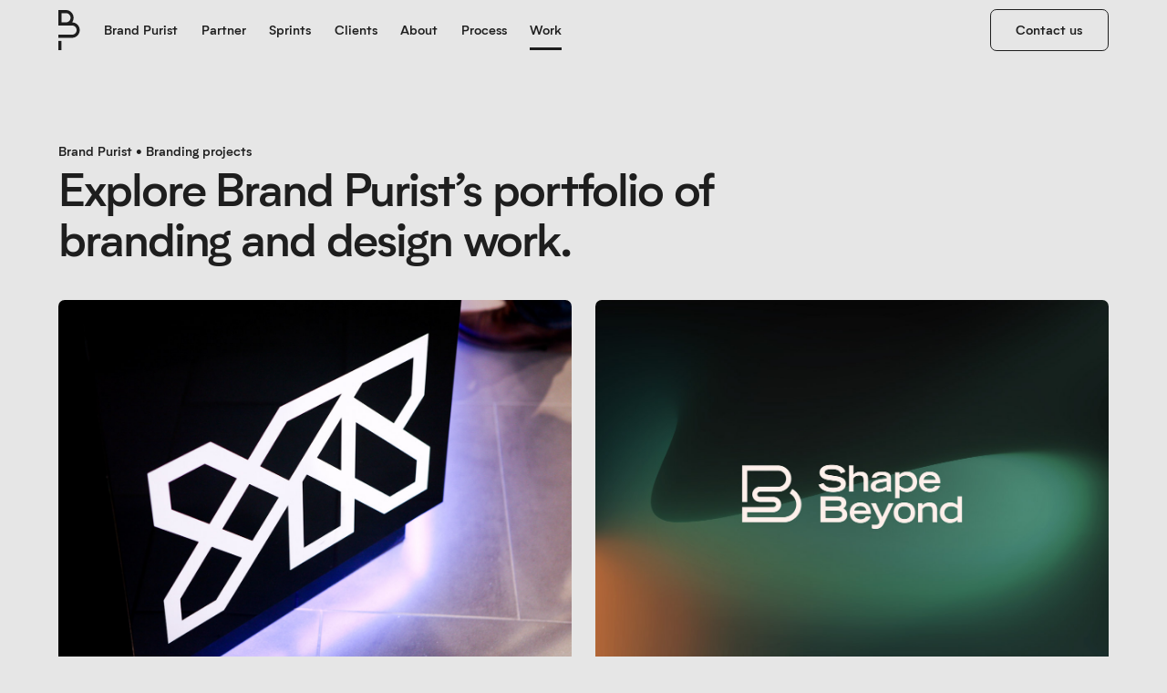

--- FILE ---
content_type: text/html
request_url: https://brandpurist.com/branding-projects/
body_size: 8306
content:
<!DOCTYPE html>

<html lang="en" itemscope itemtype="http://schema.org/WebPage">
    
    <head>

        <meta charset="utf-8">
        <meta name="viewport" content="width=device-width, user-scalable=yes"/>
        <meta name="author" content="Brand Purist"> 
        <meta name="description" content="Explore Brand Purist’s portfolio of branding and design work.">
        
        <link rel="preload" href="/assets/fonts/biotif.woff2" as="font" type="font/woff2" crossorigin="anonymous">
        <link rel="preload" href="/assets/fonts/biotif-medium.woff2" as="font" type="font/woff2" crossorigin="anonymous">
        
        <link rel="stylesheet" href="/assets/css/main.min.css">
        
        
        
                <script>(function(w,d,s,l,i){w[l]=w[l]||[];w[l].push({'gtm.start':
        new Date().getTime(),event:'gtm.js'});var f=d.getElementsByTagName(s)[0],
        j=d.createElement(s),dl=l!='dataLayer'?'&l='+l:'';j.async=true;j.src=
        'https://www.googletagmanager.com/gtm.js?id='+i+dl;f.parentNode.insertBefore(j,f);
        })(window,document,'script','dataLayer','GTM-PR4WZWJ');</script>
        
        <title>Branding projects | Brand Purist • Branding Agency from London</title>

                <meta property="og:site_name" content="BrandPurist"/>
        <meta property="og:title" content="Branding projects | Brand Purist • Branding Agency from London"/>
        <meta property="og:url" content="https://brandpurist.com/branding-projects/"/>
        <meta property="og:type" content="website"/>
        <meta property="og:description" content="Explore Brand Purist’s portfolio of branding and design work."/>
        <meta property="og:locale" content="en"/>
        <meta property="og:image" content="https://brandpurist.com/social.jpg" />
        <meta property="og:image:type" content="image/jpeg" />
        <meta property="og:image:width" content="1920" />
        <meta property="og:image:height" content="1080" />

        <meta name="social:site" content="@BrandPurist"/>
        <meta name="social:title" content="Branding projects"/>
        <meta name="social:image" content="https://brandpurist.com/social.jpg" />
        <meta name="social:image:alt" content="Brand Purist"/>
        <meta name="social:url" content="https://brandpurist.com/branding-projects/"/>
        <meta name="social:card" content="summary"/>
        <meta name="social:description" content="Explore Brand Purist’s portfolio of branding and design work."/>
		
        <link rel="canonical" href="https://brandpurist.com/branding-projects/"/>
        
        
        <link rel="alternate" href="https://brandpurist.com/branding-projects/" hreflang="x-default" />
        <link rel="alternate" href="https://brandpurist.com/branding-projects/" hreflang="en" />
        
        
                <link rel="shortcut icon" href="/assets/favicon/favico_16x16.ico" />
        <link rel="icon" href="/assets/favicon/favico_16x16.png" sizes="16x16" type="image/png">
        <link rel="icon" href="/assets/favicon/favico_16x16.ico" sizes="16x16" type="image/vnd.microsoft.icon">
        <link rel="icon" href="/assets/favicon/favico_32x32.ico" sizes="32x32" type="image/vnd.microsoft.icon">
        <link rel="icon" href="/assets/favicon/favico_48x48.ico" sizes="48x48" type="image/vnd.microsoft.icon">
        <link rel="icon" href="/assets/favicon/favico_128x128.icns" sizes="128x128">
        <link rel="icon" href="/assets/favicon/favico_512x512.icns" sizes="512x512">
        <link rel="icon" href="/assets/favicon/favico_57x57.png" sizes="57x57" type="image/png">
        <link rel="icon" href="/assets/favicon/favico_144x144.png" sizes="144x144" type="image/png">
        <link rel="apple-touch-icon" href="/assets/favicon/favico_144x144.png" />
        <link rel="apple-touch-icon" href="/assets/favicon/favico_114x114.png" />
        <link rel="apple-touch-icon" href="/assets/favicon/favico_57x57.png" />
        <link rel="apple-touch-icon" href="/assets/favicon/favico_72x72.png" />
        <link rel="image_src" href="/assets/favicon/favico_130x110.png" />
        
        </head>
    
    <body  id="page-branding-projects">        <input type="checkbox" id="nav-trigger">
        <header class="base">

            <div class="max-width">
                
                <div id="mobile-wrap">

                    <a href="/" id="logo"><svg xmlns="http://www.w3.org/2000/svg" preserveAspectRatio="xMinYMin meet" viewBox="0 0 22 40" role="img" aria-label="markTitle"><title id="markTitle">Brand Purist</title><path d="M13.8 12.3C13.8 12.3 13.8 12.3 13.8 12.3c1-1.3 1.5-2.9 1.5-4.6 0-4.2-3.4-7.7-7.7-7.7H3.1 0v3.1 12.3h13.8c2.5 0 4.6 2.1 4.6 4.6s-2.1 4.6-4.6 4.6v0H0v3.1h13.8c0 0 0 0 0 0 4.2 0 7.7-3.4 7.7-7.7C21.5 15.8 18.1 12.3 13.8 12.3zM3.1 12.3V3.1h4.6c2.5 0 4.6 2.1 4.6 4.6s-2.1 4.6-4.6 4.6H3.1z"/><rect y="30.8" width="3.1" height="9.2" id="rectangle"/></svg></a>

                    
                    <label for="nav-trigger">

                        Menu
                        <span></span>
                        <span></span>
                        <span></span>

                    </label>
                    
                </div>

                <nav>

                    <ul id="main-nav">
                        
                        <li id="home"><a href="/">Brand Purist</a></li>
                        <li id="partner"><a href="/embedded-brand-partner/">Partner</a></li>
                        <li id="sprints"><a href="/brand-sprints/">Sprints</a></li>
                        <li id="clients"><a href="/clients/">Clients</a></li>
                        <li id="about"><a href="/branding-agency/">About</a></li>
                        <li id="process"><a href="/branding-process/">Process</a></li>
                        <li id="projects"><a href="/branding-projects/" class="selected">Work</a></li>
                    </ul>

                    <div id="side-nav">
                        <a href="/contact/" class="btn outline">Contact us</a>
                        

                    </div>

                </nav>
                
            </div>

        </header><main >
        
        <section>
    
    <div class="flex max-width page-head">

        <div class="col-9">
            
            
<h6 class="breadcrumbs"><a href="/">Brand Purist</a> • <a href="/branding-projects/">Branding projects</a></h6>



            <h1>Explore Brand Purist’s portfolio of branding and design work.</h1> 
            
        </div>
        
    </div>

</section>


<section class="related">

    <div class="flex max-width baseline">
    
    
      
        
        
        
        
        <article class="col-6">

            <a href="/branding-projects/yr-brand-transformation-partnership/" class="flex stretch">

                <picture>
                    <source media="(min-width: 1001px)" type="image/avif" srcset="/branding-projects/yr-brand-transformation-partnership/yr-brand-transformation-thumb-brandpurist-bence-bilekov-1400.avif">
                    <source media="(min-width: 1001px)" type="image/jpeg" srcset="/branding-projects/yr-brand-transformation-partnership/yr-brand-transformation-thumb-brandpurist-bence-bilekov-1400.jpg">
                    <source media="(max-width: 1000px)" type="image/avif" srcset="/branding-projects/yr-brand-transformation-partnership/yr-brand-transformation-thumb-brandpurist-bence-bilekov-700.avif">
                    <source media="(max-width: 1000px)" type="image/jpeg" srcset="/branding-projects/yr-brand-transformation-partnership/yr-brand-transformation-thumb-brandpurist-bence-bilekov-350.jpg">
                    <img src="/branding-projects/yr-brand-transformation-partnership/yr-brand-transformation-thumb-brandpurist-bence-bilekov-700.jpg" alt="White YR logo on black in-store counter." width="800" height="400">
                </picture>

                <div class="vpad2">
                    
                    <div class="h4 margin0 vpad1">YR</div>
                    <p>Always evolving the brand of a global, fashion-savvy software company. We are the brand transformation partner of the product customisation pioneer.</p>
                    
                </div>

            </a>

        </article>
        

      
        
        
        
        
        <article class="col-6">

            <a href="/branding-projects/shape-beyond-business-consultancy-branding/" class="flex stretch">

                <picture>
                    <source media="(min-width: 1001px)" type="image/avif" srcset="/branding-projects/shape-beyond-business-consultancy-branding/shape-beyond-management-consultancy-branding-thumb-brandpurist-bence-bilekov-1400.avif">
                    <source media="(min-width: 1001px)" type="image/jpeg" srcset="/branding-projects/shape-beyond-business-consultancy-branding/shape-beyond-management-consultancy-branding-thumb-brandpurist-bence-bilekov-1400.jpg">
                    <source media="(max-width: 1000px)" type="image/avif" srcset="/branding-projects/shape-beyond-business-consultancy-branding/shape-beyond-management-consultancy-branding-thumb-brandpurist-bence-bilekov-700.avif">
                    <source media="(max-width: 1000px)" type="image/jpeg" srcset="/branding-projects/shape-beyond-business-consultancy-branding/shape-beyond-management-consultancy-branding-thumb-brandpurist-bence-bilekov-350.jpg">
                    <img src="/branding-projects/shape-beyond-business-consultancy-branding/shape-beyond-management-consultancy-branding-thumb-brandpurist-bence-bilekov-700.jpg" alt="Shape Beyond logo featuring a stylish type and a mark made up of a single continuous line depicting the letter ‘S’ inside of a ‘B’." width="800" height="400">
                </picture>

                <div class="vpad2">
                    
                    <div class="h4 margin0 vpad1">Shape Beyond</div>
                    <p>Reshaping the preconceptions about consultancy. We partnered with business transformation experts to create a mould-breaking, dynamic brand.</p>
                    
                </div>

            </a>

        </article>
        

      
        
        
        
        
        <article class="col-6">

            <a href="/branding-projects/vib-community-tech-network-branding/" class="flex stretch">

                <picture>
                    <source media="(min-width: 1001px)" type="image/avif" srcset="/branding-projects/vib-community-tech-network-branding/vib-community-thumb-brandpurist-bence-bilekov-1400.avif">
                    <source media="(min-width: 1001px)" type="image/jpeg" srcset="/branding-projects/vib-community-tech-network-branding/vib-community-thumb-brandpurist-bence-bilekov-1400.jpg">
                    <source media="(max-width: 1000px)" type="image/avif" srcset="/branding-projects/vib-community-tech-network-branding/vib-community-thumb-brandpurist-bence-bilekov-700.avif">
                    <source media="(max-width: 1000px)" type="image/jpeg" srcset="/branding-projects/vib-community-tech-network-branding/vib-community-thumb-brandpurist-bence-bilekov-350.jpg">
                    <img src="/branding-projects/vib-community-tech-network-branding/vib-community-thumb-brandpurist-bence-bilekov-700.jpg" alt="ViB Community banners hanging on a building" width="800" height="400">
                </picture>

                <div class="vpad2">
                    
                    <div class="h4 margin0 vpad1">ViB Community</div>
                    <p>We collaborated with the US company to create a distinct and inspiring brand that can earn the trust of discerning tech professionals.</p>
                    
                </div>

            </a>

        </article>
        

      
        
        
        
        
        <article class="col-6">

            <a href="/branding-projects/createme-tech-startup-brand-evolution/" class="flex stretch">

                <picture>
                    <source media="(min-width: 1001px)" type="image/avif" srcset="/branding-projects/createme-tech-startup-brand-evolution/createme-thumb-brandpurist-bence-bilekov-1400.avif">
                    <source media="(min-width: 1001px)" type="image/jpeg" srcset="/branding-projects/createme-tech-startup-brand-evolution/createme-thumb-brandpurist-bence-bilekov-1400.jpg">
                    <source media="(max-width: 1000px)" type="image/avif" srcset="/branding-projects/createme-tech-startup-brand-evolution/createme-thumb-brandpurist-bence-bilekov-700.avif">
                    <source media="(max-width: 1000px)" type="image/jpeg" srcset="/branding-projects/createme-tech-startup-brand-evolution/createme-thumb-brandpurist-bence-bilekov-350.jpg">
                    <img src="/branding-projects/createme-tech-startup-brand-evolution/createme-thumb-brandpurist-bence-bilekov-700.jpg" alt="White CreateMe logo type on black background." width="800" height="400">
                </picture>

                <div class="vpad2">
                    
                    <div class="h4 margin0 vpad1">CreateMe</div>
                    <p>Shaping the brand of an on-demand apparel manufacturing startup. We consolidated their brand and created a unified design language.</p>
                    
                </div>

            </a>

        </article>
        

      
        
        
        
        
        <article class="col-6">

            <a href="/branding-projects/one-small-pixel-creative-studio-branding/" class="flex stretch">

                <picture>
                    <source media="(min-width: 1001px)" type="image/avif" srcset="/branding-projects/one-small-pixel-creative-studio-branding/one-small-pixel-thumb-brandpurist-bence-bilekov-1400.avif">
                    <source media="(min-width: 1001px)" type="image/jpeg" srcset="/branding-projects/one-small-pixel-creative-studio-branding/one-small-pixel-thumb-brandpurist-bence-bilekov-1400.jpg">
                    <source media="(max-width: 1000px)" type="image/avif" srcset="/branding-projects/one-small-pixel-creative-studio-branding/one-small-pixel-thumb-brandpurist-bence-bilekov-700.avif">
                    <source media="(max-width: 1000px)" type="image/jpeg" srcset="/branding-projects/one-small-pixel-creative-studio-branding/one-small-pixel-thumb-brandpurist-bence-bilekov-350.jpg">
                    <img src="/branding-projects/one-small-pixel-creative-studio-branding/one-small-pixel-thumb-brandpurist-bence-bilekov-700.jpg" alt="One Small Pixel white logo on a black background featuring a small square breaking out of a large one." width="800" height="400">
                </picture>

                <div class="vpad2">
                    
                    <div class="h4 margin0 vpad1">One Small Pixel</div>
                    <p>Reigniting a creative studio’s spark by sharpening brand values, producing inventive messaging and energising the visual identity.</p>
                    
                </div>

            </a>

        </article>
        

      
        
        
        
        
        <article class="col-6">

            <a href="/branding-projects/the-foods-of-athenry-branding/" class="flex stretch">

                <picture>
                    <source media="(min-width: 1001px)" type="image/avif" srcset="/branding-projects/the-foods-of-athenry-branding/thumb-the-foods-of-athenry-brandpurist-bence-bilekov-1400.avif">
                    <source media="(min-width: 1001px)" type="image/jpeg" srcset="/branding-projects/the-foods-of-athenry-branding/thumb-the-foods-of-athenry-brandpurist-bence-bilekov-1400.jpg">
                    <source media="(max-width: 1000px)" type="image/avif" srcset="/branding-projects/the-foods-of-athenry-branding/thumb-the-foods-of-athenry-brandpurist-bence-bilekov-700.avif">
                    <source media="(max-width: 1000px)" type="image/jpeg" srcset="/branding-projects/the-foods-of-athenry-branding/thumb-the-foods-of-athenry-brandpurist-bence-bilekov-350.jpg">
                    <img src="/branding-projects/the-foods-of-athenry-branding/thumb-the-foods-of-athenry-brandpurist-bence-bilekov-700.jpg" alt="Biscuit bar packaging designed for The Foods of Athenry." width="800" height="400">
                </picture>

                <div class="vpad2">
                    
                    <div class="h4 margin0 vpad1">The Foods of Athenry</div>
                    <p>Refreshing a family-owned baked goods brand. We refined the purpose and the visual identity to make all product ranges consistent and memorable.</p>
                    
                </div>

            </a>

        </article>
        

      
        
        
        
        
        <article class="col-6">

            <a href="/branding-projects/icon-printing-design-led-custom-clothing-supplier-brand/" class="flex stretch">

                <picture>
                    <source media="(min-width: 1001px)" type="image/avif" srcset="/branding-projects/icon-printing-design-led-custom-clothing-supplier-brand/thumb-brandpurist-bence-bilekov-1400.avif">
                    <source media="(min-width: 1001px)" type="image/jpeg" srcset="/branding-projects/icon-printing-design-led-custom-clothing-supplier-brand/thumb-brandpurist-bence-bilekov-1400.jpg">
                    <source media="(max-width: 1000px)" type="image/avif" srcset="/branding-projects/icon-printing-design-led-custom-clothing-supplier-brand/thumb-brandpurist-bence-bilekov-700.avif">
                    <source media="(max-width: 1000px)" type="image/jpeg" srcset="/branding-projects/icon-printing-design-led-custom-clothing-supplier-brand/thumb-brandpurist-bence-bilekov-350.jpg">
                    <img src="/branding-projects/icon-printing-design-led-custom-clothing-supplier-brand/thumb-brandpurist-bence-bilekov-700.jpg" alt="Branded stationery featuring ICON Printing’s signature geometric graphics." width="800" height="400">
                </picture>

                <div class="vpad2">
                    
                    <div class="h4 margin0 vpad1">ICON Printing</div>
                    <p>Complete brand strategy and visual identity overhaul for custom clothing company. We reinvigorated ICON by focusing on design, quality and the creative industry.</p>
                    
                </div>

            </a>

        </article>
        

      
        
        
        
        
        <article class="col-6">

            <a href="/branding-projects/mind-detect-tech-recruitment-agency-branding/" class="flex stretch">

                <picture>
                    <source media="(min-width: 1001px)" type="image/avif" srcset="/branding-projects/mind-detect-tech-recruitment-agency-branding/mind-detect-thumb-brandpurist-bence-bilekov-1400.avif">
                    <source media="(min-width: 1001px)" type="image/jpeg" srcset="/branding-projects/mind-detect-tech-recruitment-agency-branding/mind-detect-thumb-brandpurist-bence-bilekov-1400.jpg">
                    <source media="(max-width: 1000px)" type="image/avif" srcset="/branding-projects/mind-detect-tech-recruitment-agency-branding/mind-detect-thumb-brandpurist-bence-bilekov-700.avif">
                    <source media="(max-width: 1000px)" type="image/jpeg" srcset="/branding-projects/mind-detect-tech-recruitment-agency-branding/mind-detect-thumb-brandpurist-bence-bilekov-350.jpg">
                    <img src="/branding-projects/mind-detect-tech-recruitment-agency-branding/mind-detect-thumb-brandpurist-bence-bilekov-700.jpg" alt="Mind Detect brand artwork presented on a tablet." width="800" height="400">
                </picture>

                <div class="vpad2">
                    
                    <div class="h4 margin0 vpad1">Mind Detect</div>
                    <p>A brand built for uniting ethical tech companies with like-minded candidates. We collaborated with a purpose-driven recruitment agency to start their brand.</p>
                    
                </div>

            </a>

        </article>
        

      
        
        
        
        
        <article class="col-6">

            <a href="/branding-projects/key-business-consultants-accountants-branding/" class="flex stretch">

                <picture>
                    <source media="(min-width: 1001px)" type="image/avif" srcset="/branding-projects/key-business-consultants-accountants-branding/key-business-consultants-thumb-brandpurist-bence-bilekov-1400.avif">
                    <source media="(min-width: 1001px)" type="image/jpeg" srcset="/branding-projects/key-business-consultants-accountants-branding/key-business-consultants-thumb-brandpurist-bence-bilekov-1400.jpg">
                    <source media="(max-width: 1000px)" type="image/avif" srcset="/branding-projects/key-business-consultants-accountants-branding/key-business-consultants-thumb-brandpurist-bence-bilekov-700.avif">
                    <source media="(max-width: 1000px)" type="image/jpeg" srcset="/branding-projects/key-business-consultants-accountants-branding/key-business-consultants-thumb-brandpurist-bence-bilekov-350.jpg">
                    <img src="/branding-projects/key-business-consultants-accountants-branding/key-business-consultants-thumb-brandpurist-bence-bilekov-700.jpg" alt="Key Business Consultants logo on green background." width="800" height="400">
                </picture>

                <div class="vpad2">
                    
                    <div class="h4 margin0 vpad1">Key Business Consultants</div>
                    <p>Accountancy doesn’t need to feel corporate. We unlocked the credibility of a London-based firm through a refreshing brand strategy and modern brand identity.</p>
                    
                </div>

            </a>

        </article>
        

      
        
        
        
        
        <article class="col-6">

            <a href="/branding-projects/huddle-gaming-software-provider-branding/" class="flex stretch">

                <picture>
                    <source media="(min-width: 1001px)" type="image/avif" srcset="/branding-projects/huddle-gaming-software-provider-branding/huddle-thumb-brandpurist-bence-bilekov-1400.avif">
                    <source media="(min-width: 1001px)" type="image/jpeg" srcset="/branding-projects/huddle-gaming-software-provider-branding/huddle-thumb-brandpurist-bence-bilekov-1400.jpg">
                    <source media="(max-width: 1000px)" type="image/avif" srcset="/branding-projects/huddle-gaming-software-provider-branding/huddle-thumb-brandpurist-bence-bilekov-700.avif">
                    <source media="(max-width: 1000px)" type="image/jpeg" srcset="/branding-projects/huddle-gaming-software-provider-branding/huddle-thumb-brandpurist-bence-bilekov-350.jpg">
                    <img src="/branding-projects/huddle-gaming-software-provider-branding/huddle-thumb-brandpurist-bence-bilekov-700.jpg" alt="Huddle’s logo appearing as signage on the wall of a stylish office." width="800" height="400">
                </picture>

                <div class="vpad2">
                    
                    <div class="h4 margin0 vpad1">Huddle</div>
                    <p>An international identity that reflects partnership, team spirit and sports. We worked with gaming industry veterans to launch their tech startup brand.</p>
                    
                </div>

            </a>

        </article>
        

      
        
        
        
        
        <article class="col-6">

            <a href="/branding-projects/glamp-glamping-marketing-platform-branding/" class="flex stretch">

                <picture>
                    <source media="(min-width: 1001px)" type="image/avif" srcset="/branding-projects/glamp-glamping-marketing-platform-branding/glamp-thumb-brandpurist-bence-bilekov-1400.avif">
                    <source media="(min-width: 1001px)" type="image/jpeg" srcset="/branding-projects/glamp-glamping-marketing-platform-branding/glamp-thumb-brandpurist-bence-bilekov-1400.jpg">
                    <source media="(max-width: 1000px)" type="image/avif" srcset="/branding-projects/glamp-glamping-marketing-platform-branding/glamp-thumb-brandpurist-bence-bilekov-700.avif">
                    <source media="(max-width: 1000px)" type="image/jpeg" srcset="/branding-projects/glamp-glamping-marketing-platform-branding/glamp-thumb-brandpurist-bence-bilekov-350.jpg">
                    <img src="/branding-projects/glamp-glamping-marketing-platform-branding/glamp-thumb-brandpurist-bence-bilekov-700.jpg" alt="Photo of a young person, seen from behind, draped in a Glamp branded blanket, standing on a hill and gazing towards a distant range of mountains." width="800" height="400">
                </picture>

                <div class="vpad2">
                    
                    <div class="h4 margin0 vpad1">Glamp</div>
                    <p>Creating an adventurous brand with community at its heart. Disrupting the preconceptions of glamorous camping and appealing to a young, eclectic audience.</p>
                    
                </div>

            </a>

        </article>
        

      
        
        
        
        
        <article class="col-6">

            <a href="/branding-projects/reading-mate-education-tech-startup-branding/" class="flex stretch">

                <picture>
                    <source media="(min-width: 1001px)" type="image/avif" srcset="/branding-projects/reading-mate-education-tech-startup-branding/reading-mate-thumb-brandpurist-bence-bilekov-1400.avif">
                    <source media="(min-width: 1001px)" type="image/jpeg" srcset="/branding-projects/reading-mate-education-tech-startup-branding/reading-mate-thumb-brandpurist-bence-bilekov-1400.jpg">
                    <source media="(max-width: 1000px)" type="image/avif" srcset="/branding-projects/reading-mate-education-tech-startup-branding/reading-mate-thumb-brandpurist-bence-bilekov-700.avif">
                    <source media="(max-width: 1000px)" type="image/jpeg" srcset="/branding-projects/reading-mate-education-tech-startup-branding/reading-mate-thumb-brandpurist-bence-bilekov-350.jpg">
                    <img src="/branding-projects/reading-mate-education-tech-startup-branding/reading-mate-thumb-brandpurist-bence-bilekov-700.jpg" alt="Reading Mate logo featuring a heart shaped mark that also looks like a highly simplified depiction of a person holding a tablet." width="800" height="400">
                </picture>

                <div class="vpad2">
                    
                    <div class="h4 margin0 vpad1">Reading Mate</div>
                    <p>Branding an edtech startup on a mission to give every child the best chance in life. Aligning the team along a single vision. Creating a brand worthy of their cause.</p>
                    
                </div>

            </a>

        </article>
        

      
        
        
        
        
        <article class="col-6">

            <a href="/branding-projects/yr-live-design-customisation-event-printing-branding/" class="flex stretch">

                <picture>
                    <source media="(min-width: 1001px)" type="image/avif" srcset="/branding-projects/yr-live-design-customisation-event-printing-branding/thumb-yr-live-brandpurist-bence-bilekov-1400.avif">
                    <source media="(min-width: 1001px)" type="image/jpeg" srcset="/branding-projects/yr-live-design-customisation-event-printing-branding/thumb-yr-live-brandpurist-bence-bilekov-1400.jpg">
                    <source media="(max-width: 1000px)" type="image/avif" srcset="/branding-projects/yr-live-design-customisation-event-printing-branding/thumb-yr-live-brandpurist-bence-bilekov-700.avif">
                    <source media="(max-width: 1000px)" type="image/jpeg" srcset="/branding-projects/yr-live-design-customisation-event-printing-branding/thumb-yr-live-brandpurist-bence-bilekov-350.jpg">
                    <img src="/branding-projects/yr-live-design-customisation-event-printing-branding/thumb-yr-live-brandpurist-bence-bilekov-700.jpg" alt="Guests having fun while their custom t-shirts are being printed at YR Live’s brand launch party." width="800" height="400">
                </picture>

                <div class="vpad2">
                    
                    <div class="h4 margin0 vpad1">YR Live</div>
                    <p>An energetic rebrand to excite the events industry. A complete visual identity overhaul for an experiential product customisation and live printing company. </p>
                    
                </div>

            </a>

        </article>
        

      
        
        
        
        
        <article class="col-6">

            <a href="/branding-projects/yr-store-design-print-fashion-brand/" class="flex stretch">

                <picture>
                    <source media="(min-width: 1001px)" type="image/avif" srcset="/branding-projects/yr-store-design-print-fashion-brand/thumb-yr-store-brandpurist-bence-bilekov-1400.avif">
                    <source media="(min-width: 1001px)" type="image/jpeg" srcset="/branding-projects/yr-store-design-print-fashion-brand/thumb-yr-store-brandpurist-bence-bilekov-1400.jpg">
                    <source media="(max-width: 1000px)" type="image/avif" srcset="/branding-projects/yr-store-design-print-fashion-brand/thumb-yr-store-brandpurist-bence-bilekov-700.avif">
                    <source media="(max-width: 1000px)" type="image/jpeg" srcset="/branding-projects/yr-store-design-print-fashion-brand/thumb-yr-store-brandpurist-bence-bilekov-350.jpg">
                    <img src="/branding-projects/yr-store-design-print-fashion-brand/thumb-yr-store-brandpurist-bence-bilekov-700.jpg" alt="YR Store branded store furniture at Topman’s Oxford Circus location." width="800" height="400">
                </picture>

                <div class="vpad2">
                    
                    <div class="h4 margin0 vpad1">YR Store</div>
                    <p>The world’s first live fashion customisation brand partnering with A Bathing Ape, Obey, Star Wars and more. Designed by Brand Purist.</p>
                    
                </div>

            </a>

        </article>
        

      
        
        
        
        
        <article class="col-6">

            <a href="/branding-projects/playfilled-people-consultancy-branding/" class="flex stretch">

                <picture>
                    <source media="(min-width: 1001px)" type="image/avif" srcset="/branding-projects/playfilled-people-consultancy-branding/playfilled-people-agency-thumb-brandpurist-bence-bilekov-1400.avif">
                    <source media="(min-width: 1001px)" type="image/jpeg" srcset="/branding-projects/playfilled-people-consultancy-branding/playfilled-people-agency-thumb-brandpurist-bence-bilekov-1400.jpg">
                    <source media="(max-width: 1000px)" type="image/avif" srcset="/branding-projects/playfilled-people-consultancy-branding/playfilled-people-agency-thumb-brandpurist-bence-bilekov-700.avif">
                    <source media="(max-width: 1000px)" type="image/jpeg" srcset="/branding-projects/playfilled-people-consultancy-branding/playfilled-people-agency-thumb-brandpurist-bence-bilekov-350.jpg">
                    <img src="/branding-projects/playfilled-people-consultancy-branding/playfilled-people-agency-thumb-brandpurist-bence-bilekov-700.jpg" alt="A selection of Playfilled’s adaptive logo designs." width="800" height="400">
                </picture>

                <div class="vpad2">
                    
                    <div class="h4 margin0 vpad1">Playfilled</div>
                    <p>Shifting beliefs around play. We created a fluid visual identity to express playfulness and resilience for an experimental people consultancy.</p>
                    
                </div>

            </a>

        </article>
        

      
        
        
        
        
        <article class="col-6">

            <a href="/branding-projects/sorel-point-insurance-broker-branding/" class="flex stretch">

                <picture>
                    <source media="(min-width: 1001px)" type="image/avif" srcset="/branding-projects/sorel-point-insurance-broker-branding/sorel-point-thumb-brandpurist-bence-bilekov-1400.avif">
                    <source media="(min-width: 1001px)" type="image/jpeg" srcset="/branding-projects/sorel-point-insurance-broker-branding/sorel-point-thumb-brandpurist-bence-bilekov-1400.jpg">
                    <source media="(max-width: 1000px)" type="image/avif" srcset="/branding-projects/sorel-point-insurance-broker-branding/sorel-point-thumb-brandpurist-bence-bilekov-700.avif">
                    <source media="(max-width: 1000px)" type="image/jpeg" srcset="/branding-projects/sorel-point-insurance-broker-branding/sorel-point-thumb-brandpurist-bence-bilekov-350.jpg">
                    <img src="/branding-projects/sorel-point-insurance-broker-branding/sorel-point-thumb-brandpurist-bence-bilekov-700.jpg" alt="Sorel Point logo featuring a yellow mark that is made out of two interlocking hexagons surrounding a rhombus on navy background with light blue linear pattern." width="800" height="400">
                </picture>

                <div class="vpad2">
                    
                    <div class="h4 margin0 vpad1">Sorel Point</div>
                    <p>We helped crystallise the vision and launch a distinct and credible brand at speed for Jersey-based independent insurance advisors. </p>
                    
                </div>

            </a>

        </article>
        

      
        
        
        
        
        <article class="col-6">

            <a href="/branding-projects/fliff-social-sportsbook-branding/" class="flex stretch">

                <picture>
                    <source media="(min-width: 1001px)" type="image/avif" srcset="/branding-projects/fliff-social-sportsbook-branding/fliff-sportsbook-branding-thumb-brandpurist-bence-bilekov-1400.avif">
                    <source media="(min-width: 1001px)" type="image/jpeg" srcset="/branding-projects/fliff-social-sportsbook-branding/fliff-sportsbook-branding-thumb-brandpurist-bence-bilekov-1400.jpg">
                    <source media="(max-width: 1000px)" type="image/avif" srcset="/branding-projects/fliff-social-sportsbook-branding/fliff-sportsbook-branding-thumb-brandpurist-bence-bilekov-700.avif">
                    <source media="(max-width: 1000px)" type="image/jpeg" srcset="/branding-projects/fliff-social-sportsbook-branding/fliff-sportsbook-branding-thumb-brandpurist-bence-bilekov-350.jpg">
                    <img src="/branding-projects/fliff-social-sportsbook-branding/fliff-sportsbook-branding-thumb-brandpurist-bence-bilekov-700.jpg" alt="Simple graphic featuring green rectangles on dark blue background falling, like money, behind the Fliff logo." width="800" height="400">
                </picture>

                <div class="vpad2">
                    
                    <div class="h4 margin0 vpad1">Fliff</div>
                    <p>A brand to excite gamers, investors and talent. We distilled the brand strategy and elevated the visual identity for this social sportsbook startup.</p>
                    
                </div>

            </a>

        </article>
        

      
        
        
        
        
        <article class="col-6">

            <a href="/branding-projects/spell-change-creative-agency-brand/" class="flex stretch">

                <picture>
                    <source media="(min-width: 1001px)" type="image/avif" srcset="/branding-projects/spell-change-creative-agency-brand/spell-change-thumb-brandpurist-bence-bilekov-1400.avif">
                    <source media="(min-width: 1001px)" type="image/jpeg" srcset="/branding-projects/spell-change-creative-agency-brand/spell-change-thumb-brandpurist-bence-bilekov-1400.jpg">
                    <source media="(max-width: 1000px)" type="image/avif" srcset="/branding-projects/spell-change-creative-agency-brand/spell-change-thumb-brandpurist-bence-bilekov-700.avif">
                    <source media="(max-width: 1000px)" type="image/jpeg" srcset="/branding-projects/spell-change-creative-agency-brand/spell-change-thumb-brandpurist-bence-bilekov-350.jpg">
                    <img src="/branding-projects/spell-change-creative-agency-brand/spell-change-thumb-brandpurist-bence-bilekov-700.jpg" alt="Person carrying a black tote bag with red and white Spell Change logo." width="800" height="400">
                </picture>

                <div class="vpad2">
                    
                    <div class="h4 margin0 vpad1">Spell Change</div>
                    <p>Impactful visual identity showing the power of clear communications. We designed a brand for a creative agency for charities and ethical businesses.</p>
                    
                </div>

            </a>

        </article>
        

      
        
        
        
        
        <article class="col-6">

            <a href="/branding-projects/givingways-charity-platform-branding/" class="flex stretch">

                <picture>
                    <source media="(min-width: 1001px)" type="image/avif" srcset="/branding-projects/givingways-charity-platform-branding/givingways-charity-platform-branding-thumb-brandpurist-bence-bilekov-1400.avif">
                    <source media="(min-width: 1001px)" type="image/jpeg" srcset="/branding-projects/givingways-charity-platform-branding/givingways-charity-platform-branding-thumb-brandpurist-bence-bilekov-1400.jpg">
                    <source media="(max-width: 1000px)" type="image/avif" srcset="/branding-projects/givingways-charity-platform-branding/givingways-charity-platform-branding-thumb-brandpurist-bence-bilekov-700.avif">
                    <source media="(max-width: 1000px)" type="image/jpeg" srcset="/branding-projects/givingways-charity-platform-branding/givingways-charity-platform-branding-thumb-brandpurist-bence-bilekov-350.jpg">
                    <img src="/branding-projects/givingways-charity-platform-branding/givingways-charity-platform-branding-thumb-brandpurist-bence-bilekov-700.jpg" alt="Pattern created from GivingWays’ flexible logomark." width="800" height="400">
                </picture>

                <div class="vpad2">
                    
                    <div class="h4 margin0 vpad1">GivingWays</div>
                    <p>A flexible identity system with a meaningful name and fluid logo, designed to make the next generation excited about supporting charities. </p>
                    
                </div>

            </a>

        </article>
        

      
        
        
        
        
        <article class="col-6">

            <a href="/branding-projects/urta-cultural-fusion-footwear-brand/" class="flex stretch">

                <picture>
                    <source media="(min-width: 1001px)" type="image/avif" srcset="/branding-projects/urta-cultural-fusion-footwear-brand/urta-fashion-branding-thumb-brandpurist-bence-bilekov-1400.avif">
                    <source media="(min-width: 1001px)" type="image/jpeg" srcset="/branding-projects/urta-cultural-fusion-footwear-brand/urta-fashion-branding-thumb-brandpurist-bence-bilekov-1400.jpg">
                    <source media="(max-width: 1000px)" type="image/avif" srcset="/branding-projects/urta-cultural-fusion-footwear-brand/urta-fashion-branding-thumb-brandpurist-bence-bilekov-700.avif">
                    <source media="(max-width: 1000px)" type="image/jpeg" srcset="/branding-projects/urta-cultural-fusion-footwear-brand/urta-fashion-branding-thumb-brandpurist-bence-bilekov-350.jpg">
                    <img src="/branding-projects/urta-cultural-fusion-footwear-brand/urta-fashion-branding-thumb-brandpurist-bence-bilekov-700.jpg" alt="Fashion lifestyle photo of female model standing in front of colourful graffiti in Shoreditch, London, with URTA logo and ‘Cultural Fusion’ tagline overlaid." width="800" height="400">
                </picture>

                <div class="vpad2">
                    
                    <div class="h4 margin0 vpad1">URTA</div>
                    <p>London-inspired fashion footwear brand, designed for a Chinese audience — from the logo, through to photography and brand guidelines.</p>
                    
                </div>

            </a>

        </article>
        

      
        
        
        
        
        <article class="col-6">

            <a href="/branding-projects/yr-spongebob-krusty-pants-takeover-cobranding/" class="flex stretch">

                <picture>
                    <source media="(min-width: 1001px)" type="image/avif" srcset="/branding-projects/yr-spongebob-krusty-pants-takeover-cobranding/thumb-brandpurist-bence-bilekov-1400.avif">
                    <source media="(min-width: 1001px)" type="image/jpeg" srcset="/branding-projects/yr-spongebob-krusty-pants-takeover-cobranding/thumb-brandpurist-bence-bilekov-1400.jpg">
                    <source media="(max-width: 1000px)" type="image/avif" srcset="/branding-projects/yr-spongebob-krusty-pants-takeover-cobranding/thumb-brandpurist-bence-bilekov-700.avif">
                    <source media="(max-width: 1000px)" type="image/jpeg" srcset="/branding-projects/yr-spongebob-krusty-pants-takeover-cobranding/thumb-brandpurist-bence-bilekov-350.jpg">
                    <img src="/branding-projects/yr-spongebob-krusty-pants-takeover-cobranding/thumb-brandpurist-bence-bilekov-700.jpg" alt="YR Store x SpongeBob t-shirts featured in Shoreditch rooftop fashion lookbook." width="800" height="400">
                </picture>

                <div class="vpad2">
                    
                    <div class="h4 margin0 vpad1">YR x SpongeBob</div>
                    <p>Our bespoke branding and design transformed the Krusty Pants customisation experience into a vibrant retail phenomenon at Topman.</p>
                    
                </div>

            </a>

        </article>
        

      
        
        
        
        
        <article class="col-6">

            <a href="/branding-projects/skill-trace-it-recruitment-branding/" class="flex stretch">

                <picture>
                    <source media="(min-width: 1001px)" type="image/avif" srcset="/branding-projects/skill-trace-it-recruitment-branding/skill-trace-thumb-brandpurist-bence-bilekov-1400.avif">
                    <source media="(min-width: 1001px)" type="image/jpeg" srcset="/branding-projects/skill-trace-it-recruitment-branding/skill-trace-thumb-brandpurist-bence-bilekov-1400.jpg">
                    <source media="(max-width: 1000px)" type="image/avif" srcset="/branding-projects/skill-trace-it-recruitment-branding/skill-trace-thumb-brandpurist-bence-bilekov-700.avif">
                    <source media="(max-width: 1000px)" type="image/jpeg" srcset="/branding-projects/skill-trace-it-recruitment-branding/skill-trace-thumb-brandpurist-bence-bilekov-350.jpg">
                    <img src="/branding-projects/skill-trace-it-recruitment-branding/skill-trace-thumb-brandpurist-bence-bilekov-700.jpg" alt="Skill Trace logo featuring a mark made up of a simplified magnifying glass and a partial circle together forming an S shape." width="800" height="400">
                </picture>

                <div class="vpad2">
                    
                    <div class="h4 margin0 vpad1">Skill Trace</div>
                    <p>Creating a brand for a US-based tech recruiters committed to uniting people for success. Capturing this new venture’s aspirations through strategy and design.</p>
                    
                </div>

            </a>

        </article>
        

      
        
        
        
        
        <article class="col-6">

            <a href="/branding-projects/yr-star-wars-personalised-fashion-collaboration/" class="flex stretch">

                <picture>
                    <source media="(min-width: 1001px)" type="image/avif" srcset="/branding-projects/yr-star-wars-personalised-fashion-collaboration/thumb-yr-star-wars-brandpurist-bence-bilekov-1400.avif">
                    <source media="(min-width: 1001px)" type="image/jpeg" srcset="/branding-projects/yr-star-wars-personalised-fashion-collaboration/thumb-yr-star-wars-brandpurist-bence-bilekov-1400.jpg">
                    <source media="(max-width: 1000px)" type="image/avif" srcset="/branding-projects/yr-star-wars-personalised-fashion-collaboration/thumb-yr-star-wars-brandpurist-bence-bilekov-700.avif">
                    <source media="(max-width: 1000px)" type="image/jpeg" srcset="/branding-projects/yr-star-wars-personalised-fashion-collaboration/thumb-yr-star-wars-brandpurist-bence-bilekov-350.jpg">
                    <img src="/branding-projects/yr-star-wars-personalised-fashion-collaboration/thumb-yr-star-wars-brandpurist-bence-bilekov-700.jpg" alt="Interactive touchscreen displaying custom t-shirt with YR x Star Wars logo at Selfridges." width="800" height="400">
                </picture>

                <div class="vpad2">
                    
                    <div class="h4 margin0 vpad1">YR x Star Wars</div>
                    <p>Fashion personalisation experience at Selfridges, London. Crafting co-branding and visual identity for YR’s collaboration with the world's biggest movie franchise.</p>
                    
                </div>

            </a>

        </article>
        

      
        
        
        
        
        <article class="col-6">

            <a href="/branding-projects/aniseedpr-illustrative-visual-identity/" class="flex stretch">

                <picture>
                    <source media="(min-width: 1001px)" type="image/avif" srcset="/branding-projects/aniseedpr-illustrative-visual-identity/aniseedpr-branding-thumb-brandpurist-bence-bilekov-1400.avif">
                    <source media="(min-width: 1001px)" type="image/jpeg" srcset="/branding-projects/aniseedpr-illustrative-visual-identity/aniseedpr-branding-thumb-brandpurist-bence-bilekov-1400.jpg">
                    <source media="(max-width: 1000px)" type="image/avif" srcset="/branding-projects/aniseedpr-illustrative-visual-identity/aniseedpr-branding-thumb-brandpurist-bence-bilekov-700.avif">
                    <source media="(max-width: 1000px)" type="image/jpeg" srcset="/branding-projects/aniseedpr-illustrative-visual-identity/aniseedpr-branding-thumb-brandpurist-bence-bilekov-350.jpg">
                    <img src="/branding-projects/aniseedpr-illustrative-visual-identity/aniseedpr-branding-thumb-brandpurist-bence-bilekov-700.jpg" alt="Aniseed PR logo made up of a stylised, orange anise fruit featuring individual letters of ‘ANISEED’ in each of its petals." width="800" height="400">
                </picture>

                <div class="vpad2">
                    
                    <div class="h4 margin0 vpad1">Aniseed PR</div>
                    <p>Reimagining the brand of a PR firm with a distinct flavour. Illustration and typography-driven visual identity for a personable and insightful company.</p>
                    
                </div>

            </a>

        </article>
        

      
        
        
        
        
        <article class="col-6">

            <a href="/branding-projects/yr-bathing-ape-cult-fashion-collaboration/" class="flex stretch">

                <picture>
                    <source media="(min-width: 1001px)" type="image/avif" srcset="/branding-projects/yr-bathing-ape-cult-fashion-collaboration/thumb-brandpurist-bence-bilekov-1400.avif">
                    <source media="(min-width: 1001px)" type="image/jpeg" srcset="/branding-projects/yr-bathing-ape-cult-fashion-collaboration/thumb-brandpurist-bence-bilekov-1400.jpg">
                    <source media="(max-width: 1000px)" type="image/avif" srcset="/branding-projects/yr-bathing-ape-cult-fashion-collaboration/thumb-brandpurist-bence-bilekov-700.avif">
                    <source media="(max-width: 1000px)" type="image/jpeg" srcset="/branding-projects/yr-bathing-ape-cult-fashion-collaboration/thumb-brandpurist-bence-bilekov-350.jpg">
                    <img src="/branding-projects/yr-bathing-ape-cult-fashion-collaboration/thumb-brandpurist-bence-bilekov-700.jpg" alt="YR x A Bathing Ape co-branded customization booth at Selfridges department store in London." width="800" height="400">
                </picture>

                <div class="vpad2">
                    
                    <div class="h4 margin0 vpad1">YR x A Bathing Ape®</div>
                    <p>Co-branding identity created for YR Store’s product customization collaboration with Japanese streetwear cult brand, BAPE, at Selfridges in London. </p>
                    
                </div>

            </a>

        </article>
        

      
        
        
        
        
        <article class="col-6">

            <a href="/branding-projects/icograda-jcdecaux-cromwellroad-design-takeover/" class="flex stretch">

                <picture>
                    <source media="(min-width: 1001px)" type="image/avif" srcset="/branding-projects/icograda-jcdecaux-cromwellroad-design-takeover/icograda50-visual-identity-thumb-brandpurist-bence-bilekov-1400.avif">
                    <source media="(min-width: 1001px)" type="image/jpeg" srcset="/branding-projects/icograda-jcdecaux-cromwellroad-design-takeover/icograda50-visual-identity-thumb-brandpurist-bence-bilekov-1400.jpg">
                    <source media="(max-width: 1000px)" type="image/avif" srcset="/branding-projects/icograda-jcdecaux-cromwellroad-design-takeover/icograda50-visual-identity-thumb-brandpurist-bence-bilekov-700.avif">
                    <source media="(max-width: 1000px)" type="image/jpeg" srcset="/branding-projects/icograda-jcdecaux-cromwellroad-design-takeover/icograda50-visual-identity-thumb-brandpurist-bence-bilekov-350.jpg">
                    <img src="/branding-projects/icograda-jcdecaux-cromwellroad-design-takeover/icograda50-visual-identity-thumb-brandpurist-bence-bilekov-700.jpg" alt="Bold, geometric designs of Icograda’s 50th anniversary displayed on JCDecaux’s advertising space along a busy London road." width="800" height="400">
                </picture>

                <div class="vpad2">
                    
                    <div class="h4 margin0 vpad1">International Council of Design x JCDecaux</div>
                    <p>Advertising space takeover on one of Europe’s busiest roads, showcasing winning designs that celebrate the first 50 years of the International Council of Design.</p>
                    
                </div>

            </a>

        </article>
        

    
    </div>
    
    
    
    
</section></main>
            
        <footer class="dark">
        
        
        <div class="flex max-width vpad8"><div class="col-6"><div class="h3">London-based branding studio for startups and small businesses. Studio mindset. Agency capability. Global reach. Brand Purist.</div>
                <a href="/contact/" class="btn center">Get in touch</a></div></div>

        <hr>

        <div class="max-width vpad2">

            <div class="flex baseline" id="en-links">

                <div class="col-2 vpad2 central">

                    <a href="/" class="logo"><svg xmlns="http://www.w3.org/2000/svg" width="137" height="64" viewBox="0 0 136.9 63.6" role="img" aria-label="logoTitle"><title id="logoTitle">Brand Purist</title><path d="M129 0.8l0.4 1h0.3l0.4-1v1h0.3V0h-0.3l-0.6 1.3L129 0h-0.3v1.7h0.3V0.8zM29.1 36.7c0 2.6-2 4.1-4.3 4.1 -2.3 0-4.3-1.3-4.3-4.1V24.4h-3.7v12.4c0 4.9 3.8 7.5 8 7.5 4.3 0 8-2.6 8-7.5V24.4h-3.6V36.7zM127.6 1.7h0.3V0.3h0.5V0h-1.3v0.3h0.5V1.7zM7.8 24.4H0V44h3.7v-6.7h4.1c4.1 0 6.5-2.7 6.5-6.5C14.3 26.9 11.9 24.4 7.8 24.4zM7.1 34.2H3.7v-6.5h3.5c2.3 0 3.3 1.5 3.3 3.1C10.5 32.6 9.5 34.2 7.1 34.2zM11.5 9.8c1.5-0.7 2.7-2.2 2.7-4.5C14.2 2.2 11.9 0 8 0H0v19.5h8.1c3.8 0 6.3-1.8 6.3-5.1C14.4 12 13 10.6 11.5 9.8zM3.6 3.1h4.1c2 0 2.9 1.4 2.9 2.7 0 1.4-0.9 2.6-2.9 2.6H3.6V3.1zM7.9 16.5H3.6v-5.3h4.3c1.7 0 2.9 1 2.9 2.7C10.8 15.4 9.7 16.5 7.9 16.5zM20.8 12.3h3.9l3.1 7.2h4.1l-3.5-7.8c2.2-0.9 3.4-2.9 3.4-5.5 0-3.9-2.4-6.2-7.1-6.2h-7.5v19.6h3.7V12.3zM20.8 3.2h3.9C27 3.2 28 4.5 28 6.2s-1 3-3.3 3h-3.9V3.2zM92.3 25.9L92.3 25.9c0-0.3-0.2-0.5-0.5-0.5h-0.5v1.4h0.3v-0.5h0.1l0.2 0.5h0.3l-0.2-0.6C92.2 26.2 92.3 26.1 92.3 25.9zM92 25.9c0 0.1 0 0.1-0.1 0.1h-0.2v-0.3h0.2C91.9 25.8 92 25.8 92 25.9L92 25.9zM91.8 24.6c-0.9 0-1.6 0.7-1.6 1.5 0 0.9 0.7 1.6 1.6 1.6 0.9 0 1.5-0.7 1.5-1.6C93.3 25.3 92.7 24.6 91.8 24.6zM91.8 27.4c-0.7 0-1.2-0.5-1.2-1.2 0-0.7 0.5-1.2 1.2-1.2 0.7 0 1.2 0.5 1.2 1.2C93 26.8 92.5 27.4 91.8 27.4zM102.7 63.6h4.9V48.9h-4.9V63.6zM124.7 19.6C124.7 19.6 124.7 19.6 124.7 19.6c1.5-2 2.4-4.6 2.4-7.3 0-6.7-5.5-12.2-12.2-12.2h-12.2v24.4h22c4 0 7.3 3.3 7.3 7.3s-3.3 7.3-7.3 7.3v0h-22V44h22c0 0 0 0 0 0 6.7 0 12.2-5.5 12.2-12.2S131.4 19.6 124.7 19.6zM114.9 19.6h-7.3V4.9h7.3c4.1 0 7.3 3.3 7.3 7.3S118.9 19.6 114.9 19.6zM80.2 0h-6.9v19.6h6.9c5.7 0 9.8-4 9.8-9.8C90.1 4 85.8 0 80.2 0zM80.2 16.2H77V3.4h3.2c3.7 0 6 2.6 6 6.4C86.2 13.6 83.9 16.2 80.2 16.2zM40.4 0l-7 19.6h3.8l1.5-4.4h7.1l1.5 4.4h3.9L44.1 0H40.4zM39.8 12.1l2.5-7.1 2.5 7.1H39.8zM73.3 27.9h5.5V44h3.7V27.9H88v-3.4H73.3V27.9zM52.9 44h3.7V24.4h-3.7V44zM50.4 30.6c0-3.9-2.4-6.2-7.1-6.2h-7.5V44h3.7v-7.2h3.9l3.1 7.2h4.1L47 36.2C49.2 35.3 50.4 33.3 50.4 30.6zM43.3 33.6h-3.9v-5.9h3.9c2.3 0 3.3 1.3 3.3 2.9C46.6 32.3 45.6 33.6 43.3 33.6zM69.7 19.6V0H66v13.8L56.8 0H53v19.6h3.7V5.8L66 19.6H69.7zM67.6 32.9l-3.1-0.8c-1.3-0.3-2.2-1.1-2.2-2.3 0-1.4 1.1-2.4 3-2.4 1.7 0 3 0.8 3.3 2.4l3.4-0.9c-0.5-2.9-3-4.9-6.6-4.9 -4.1 0-6.7 2.4-6.7 5.9 0 2.6 1.4 4.7 5 5.6l3.1 0.7c1.4 0.4 2.1 1.1 2.1 2.3 0 1.4-1.2 2.3-3.3 2.3 -2.1 0-3.6-0.9-3.9-2.6l-3.4 0.9c0.5 3.1 3.3 5.1 7.2 5.1 4.3 0 7-2.4 7-5.9C72.6 35.9 71.1 33.8 67.6 32.9z"/></svg></a>

                </div><div class="col-2 vpad2 push-left">

                    <a href="mailto:hey@brandpurist.com">hey@brandpurist.com</a><br>
                    <a href="tel:+442081333206">+44 20 8133 3206</a><br>
                    <a href="https://g.page/brandpurist?share" rel="nofollow" target="_blank">Shoreditch, London, UK</a>

                </div>
                
                <nav class="col-2">

                    <ul><li><a href="/terms/">Terms</a></li><li><a href="/privacy/">Privacy policy</a></li><li><a href="/contact/">Contact us</a></li></ul>

                </nav></div>

        </div>

        

        <div class="max-width">

            <div class="flex col-12 baseline space-between vpad1">
                <div class="vpad1">

                    <p class="small margin0">Copyright © 2012-2025 Brand Purist. All rights reserved. The Brand Purist name and mark are registered trademarks of Brand Purist Ltd. 
                    <br>

                </div> 

            </div>

        </div>

        
        </footer>
        
        
        <script src="/assets/script/script.min.js"></script>
        
        
         
        
        
        
    </body>
    
</html>

--- FILE ---
content_type: text/css
request_url: https://brandpurist.com/assets/css/main.min.css
body_size: 11196
content:
/*

 -yyyyyyyyyso:`           
:MMMNNNNNNNNMNh-         
:MMM`     `:sNMNo        
:MMM`        :NMM:       
:MMM`         mMMo       
:MMM`        /NMN-       
:MMM-.....-/hNMMs.`      
:MMMNNNNNNMMMMMNNmdy+.   
.ooooooooooooooosydNMmo` 
                  `:mMMy 
                    -MMN-
                    -MMN-
                  `:mMMy 
.ooooooooooooooosydNMmo` 
:NNNNNNNNNNNNNNNNmdy+.   
`.................`      
`:::                     
:NNN`                    
:MMM`                    
:MMM`                    
:MMM`                    
-yyy`                          


Brand Purist
brandpurist.com
2025

*/

@font-face{font-family:Biotif;font-weight:500;src:url('../fonts/biotif.eot');src:url('../fonts/biotif.eot?#iefix') format('embedded-opentype'),url('../fonts/biotif.woff2') format('woff2'),url('../fonts/biotif.woff') format('woff'),url('../fonts/biotif.ttf') format('truetype'),url('../fonts/biotif.svg#youworkforthem') format('svg');font-display:swap}@font-face{font-family:Biotif-Medium;font-weight:700;src:url('../fonts/biotif-medium.eot');src:url('../fonts/biotif-medium.eot?#iefix') format('embedded-opentype'),url('../fonts/biotif-medium.woff2') format('woff2'),url('../fonts/biotif-medium.woff') format('woff'),url('../fonts/biotif-medium.ttf') format('truetype'),url('../fonts/biotif-medium.svg#youworkforthem') format('svg');font-display:swap}body,input,select,table td,textarea{font-family:Biotif,"Helvetica Neue",helvetica,arial,'Noto Sans Japanese','Jeju Gothic',sans-serif;font-display:swap;font-weight:500;font-size:var(--font-size);line-height:var(--line-height)}#branding-advice .toc,#close-button,.bold,.btn,.flex-direction-nav a,.flex-pauseplay a,.h1,.h2,.h3,.h4,.h5,.h6,.play.corner figcaption,.ref,.scroll a,.timeline,bold,h1,h2,h3,h4,h5,h6,header label[for=nav-trigger],header nav,main a.arrow,strong,table th{font-family:Biotif-Medium,"Helvetica Neue",helvetica,arial,'Noto Sans Japanese','Jeju Gothic',sans-serif;font-weight:700}.h1,.h2,h1,h2{font-size:calc( var(--font-size)   * 3.6  );line-height:calc( var(--line-height) * 2    )}.h1.super,h1.super{font-size:calc( var(--font-size)   * 5.41 );line-height:calc( var(--line-height) * 2.6  )}.h3,h3{font-size:calc( var(--font-size)   * 2    );line-height:calc( var(--line-height) / 2 * 3)}#project-overview p,.h4,.testimonial-quote,h4,p.large{font-size:calc( var(--font-size)   / 3 * 4 );line-height:var(--line-height)}.testimonial-quote{text-indent:-.6rem}.h5,h5,html:lang(ja) .btn,html:lang(ja) .scroll,html:lang(ja) h6,html:lang(ja) header nav,html:lang(ko) .btn,html:lang(ko) .scroll,html:lang(ko) h6,html:lang(ko) header nav,p{font-size:var(--font-size);line-height:var(--line-height)}article#advice div.highlight h2,article#advice h2.highlight,article#advice>:first-child{padding-top:0}.btn,.flex-direction-nav a,.flex-pauseplay a,.h6,.small,.tooltip,h6,input,nav:not(.toc),p.ref,p.small,select,textarea{font-size:var(--font-size);line-height:var(--line-height);letter-spacing:0}.set-solid{line-height:1.5rem}.h1,.h2,.h3,.h4,.h5,.margin-b,.tooltip,article#advice ol:not([class*=flex-]) li,article#advice ul:not(.slides,[class*=flex-]) li,h1,h2,h3,h4,h5,main#branding-projects a.arrow.right,p,table,ul.bullets li,ul.ticked li{margin-bottom:var(--line-height)}.margin-t{margin-top:var(--line-height)}.margin-t-2{margin-top:calc(var(--line-height) * 2)}.margin-b-2{margin-bottom:calc(var(--line-height) * 2)}#business-types h5,#share p,article#advice ol.margin0 li:not(:last-child),article#advice ol:not([class*=flex-]) li *,article#advice ul.margin0 li:not(:last-child),article#advice ul:not(.slides,[class*=flex-]) li *,ol.values h3,ul.bullets li *,ul.bullets.margin0 li:not(:last-child),ul.ticked h5,ul.ticked.margin0 li:not(:last-child){margin-bottom:0}#page-contact main a,.breadcrumbs a,.btn,.flex-direction-nav a,.flex-pauseplay a,.line a,.outline,.related a,.related a:hover h3~h4,a.arrow,a.line,a.play,a.play figcaption,footer a,label[for*=show-more-].btn,nav a,p.ref a{text-decoration:none}#branding-projects .toc a:hover,#branding-services .toc a:hover,.related a:hover h3,.related a:hover h4,.related a:hover h5,label[for*=show-more-]{text-decoration:underline}article#advice .upper{text-transform:uppercase}.timeline{-webkit-text-size-adjust:100%}html:lang(de) h1,html:lang(de) h2,html:lang(de) h3,html:lang(de) h4,html:lang(de) h5{hyphens:auto}.h4,.h5,h4,h5,html:lang(ja) body,html:lang(ko) body{letter-spacing:0}html:lang(ja) h1,html:lang(ja) h2{font-size:calc( var(--font-size)   * 2.8 );line-height:calc( var(--line-height) / 2 * 3 )}.letter-spacing-md,html:lang(ja) h3,html:lang(ja) h4{letter-spacing:-.08rem}html:lang(ko){word-break:keep-all}.h1,.h2,.letter-spacing-lg,h1,h2{letter-spacing:-.15rem}.h3,.letter-spacing-sm,h3{letter-spacing:-.05rem}.letter-spacing-xs{letter-spacing:-.025rem}@media screen and (max-width:1000px){.h1,.h1.super,.h2,h1,h1.super,h2{font-size:clamp( calc( var(--font-size) * 1.8 ), calc( 100vw / ( 1300 / 54 )), calc( var(--font-size) * 3.6));line-height:clamp( var(--line-height), calc( 100vw / ( 1300 / 60 )     ), calc( var(--line-height) * 2))}.h3,h3{font-size:calc( var(--font-size)   / 3 * 4 );line-height:var(--line-height)}.btn,.flex-direction-nav a,.flex-pauseplay a,.h6,.small,figcaption,h6,input,nav,p.ref,p.small,select,textarea{font-size:var(--font-size);line-height:var(--line-height)}html:lang(en) footer #en-links ul:nth-child(2) li:last-child,html:lang(en) footer #en-links ul:nth-child(3) li:last-child{margin-top:0}.h1,.h2,.h3,.letter-spacing-lg,.letter-spacing-md,.letter-spacing-sm,h1,h2,h3{letter-spacing:0}}

.bg-wrap,.video-background,form .select,form#mc-embedded-subscribe-form .mc-field-group,header .max-width,main,ol.values li.value,section,ul.ticked li{position:relative}*{margin:0;padding:0;box-sizing:border-box}html{scroll-behavior:smooth}img,picture,video{width:100%;display:block;height:auto}.bg-wrap,.cover,.mask,.scroll a,.video-container,main{overflow:hidden}.overflow-initial main{overflow:initial}.clear::after,.line a::after,.scroll a::before,.scroll::before,.ticked li::before,a.line::after,a.play.corner::after,a.play.corner::before,a.play::after,a.play::before,form .select::after{content:"";display:block;position:absolute}#nav-trigger,.show-mobile,label[for=nav-trigger]{display:none}.hide-mobile{display:initial}.col-card,.flex,header #main-nav,header #side-nav,header .max-width,header nav{display:flex}form input[type=email],form input[type=submit],form input[type=tel],form input[type=text],form select,form textarea,ol.values input[type=checkbox],ul.features input[type=checkbox]{-webkit-appearance:none;-moz-appearance:none;appearance:none}.center{text-align:center}.left:not(.arrow){text-align:left}.right:not(.arrow){text-align:right}.central{align-items:center;align-self:center}.baseline,header #side-nav,header nav{align-items:baseline}.stretch{align-items:stretch}.space-between{justify-content:space-between}.space-around{justify-content:space-around}.space-evenly{justify-content:space-evenly}.space-center{justify-content:center}.end{justify-content:flex-end}.top{align-self:flex-start}.bottom{align-self:flex-end}.central-self{align-self:center}.push-left{margin-left:auto}.push-right{margin-right:auto}.push-top{margin-top:auto}.push-bottom{margin-bottom:auto}.margin0{margin-bottom:0}.max-width{max-width:var(--max-width);padding-left:calc(var(--pad) * 2);padding-right:calc(var(--pad) * 2);margin:0 auto}.max-half{max-width:calc(var(--max-width)/ 2);margin:0 auto}.max-height{min-height:100vh}[class*=col-]{padding:0 calc(var(--pad)/ 2)}[class*=col-].max-width{padding:0 calc(var(--pad) * 1.5)}.col-1{flex:0 0 calc(100% / 12)}.col-2{flex:0 0 calc(100% / 12 * 2)}.col-3{flex:0 0 calc(100% / 12 * 3)}.col-4{flex:0 0 calc(100% / 12 * 4)}.col-5{flex:0 0 calc(100% / 12 * 5)}.col-6{flex:0 0 calc(100% / 12 * 6)}.col-7{flex:0 0 calc(100% / 12 * 7)}.col-8{flex:0 0 calc(100% / 12 * 8)}.col-9{flex:0 0 calc(100% / 12 * 9)}.col-10{flex:0 0 calc(100% / 12 * 10)}.col-12{flex:0 0 100%}.col-card{flex:1;flex-direction:column}.flex{flex-wrap:wrap}.double{display:grid;grid-template-columns:1fr 1fr;grid-auto-rows:auto;column-gap:var(--pad);row-gap:var(--pad)}.double,.max-height,.page-head,[class*=vpad],header{--vpad:10px}.vpad0{padding-top:0;padding-bottom:0}.vpad1{padding-top:var(--vpad);padding-bottom:var(--vpad)}.vpad2{padding-top:calc(var(--vpad) * 2);padding-bottom:calc(var(--vpad) * 2)}.vpad3{padding-top:calc(var(--vpad) * 3);padding-bottom:calc(var(--vpad) * 3)}.vpad4{padding-top:calc(var(--vpad) * 4);padding-bottom:calc(var(--vpad) * 4)}.vpad8{padding-top:calc(var(--vpad) * 8);padding-bottom:calc(var(--vpad) * 8)}.vpad12,.vpad12-top{padding-top:calc(var(--vpad) * 12)}.vpad12{padding-bottom:calc(var(--vpad) * 12)}.vpad12-top{padding-bottom:0}.vpad16{padding-top:calc(var(--vpad) * 16);padding-bottom:calc(var(--vpad) * 16)}.reverse-column{flex-direction:row-reverse}.hpad0{padding-left:0;padding-right:0}.sticky{position:sticky;z-index:888}#subscription .dark,.btn,.embed,.flex-control-paging li a,.related a img,.related a picture,.timeline::-webkit-scrollbar-thumb,.timeline::-webkit-scrollbar-track,form select{border-radius:var(--radius)}#share ul li:first-child a,.flex-direction-nav .flex-next{border-radius:var(--radius) 0 0 var(--radius)}#share ul li:last-child a,.flex-direction-nav .flex-prev{border-radius:0 var(--radius) var(--radius) 0}.box{border-radius:var(--radius);padding:calc(var(--pad) * 2)}.box-4 .box,.box-6 .box{border:.5px var(--base) solid}.box-4 .box{flex:0 0 calc(100% / 8 * 4)}.box-6 .box{flex:0 0 calc(100% / 12 * 6)}.box-4 .box:first-child,.box-6 .box:first-child{border-radius:var(--radius) 0 0 0}.box-4 .box:nth-child(2),.box-6 .box:nth-child(2){border-radius:0 var(--radius) 0 0}.box-4.sprint .box:first-child{border-radius:var(--radius) var(--radius) 0 0;flex:0 0 calc(100%)}.box-4.sprint .box:nth-child(2),.box-4.sprint .box:nth-child(3),.box-4.sprint .box:nth-child(4),.box-6 .box:nth-child(3),.box-6 .box:nth-child(4){border-radius:0}.box-4.sprint .box:nth-child(2),.box-4.sprint .box:nth-child(3),.box-4.sprint .box:nth-child(4){flex:0 0 calc(100% / 3)}.box-4 .box:nth-child(3),.box-6 .box:nth-child(5){border-radius:0 0 0 var(--radius)}.box-4 .box:nth-child(4),.box-6 .box:nth-child(6){border-radius:0 0 var(--radius) 0}.box.btn{border-radius:0 0 var(--radius) var(--radius);flex:0 0 100%;box-shadow:0 rgba(var(--dark-rgba),0);padding:calc(var(--line-height) * .4) calc(var(--pad) * 2)}.page-head{padding-top:calc(8 * var(--vpad) + 2/3 * var(--pad) + 2 * var(--line-height));padding-bottom:calc(var(--vpad) * 4)}header{padding:calc(var(--vpad)) 0;width:100%;z-index:999;position:fixed}header .max-width{justify-content:space-between;white-space:nowrap;padding:0 calc(var(--pad) * 2.5);align-items:center}header nav{flex:1 auto;justify-content:space-between}#main-nav a,#side-nav a:not(.btn){display:block;padding:calc(var(--pad)/ 3) calc(var(--pad)/ 2) 0 calc(var(--pad)/ 2)}header a#logo{display:flex;padding-right:calc(var(--pad)/ 2)}header #logo svg{height:calc(var(--line-height) * 1.6)}footer ul,header ul,main ol,main ul{list-style-type:none}header nav a:not(.btn)::after{width:0%;display:block;content:" ";height:calc(var(--line-height) * .12);margin-top:calc(var(--line-height) * .2)}header nav a.selected::after,header nav a:not(.btn):hover::after{width:100%}@media screen and (max-width:1000px){header label[for=nav-trigger] span,header nav a:not(.btn)::after{height:calc(var(--line-height) * .1)}.show-mobile{display:block}.empty,.hide-mobile{display:none}.max-width{padding-left:calc(var(--pad) * 1.5);padding-right:calc(var(--pad) * 1.5)}header .max-width{display:block;padding:0 calc(var(--pad) * 2);align-items:flex-start}header nav{flex-direction:column;display:block;overflow-y:scroll;pointer-events:none;height:0;width:100%;justify-content:flex-start}header #mobile-wrap{display:flex;align-items:center;justify-content:space-between;flex:1}#nav-trigger:checked~header nav{pointer-events:all;display:block;height:calc(100vh - (var(--pad)/ 2 + var(--line-height) * 2.4))}header #main-nav,header #side-nav{display:block;padding-top:var(--line-height)}header #main-nav,header #main-nav a,header #side-nav,header #side-nav a:not(.btn){height:auto}#sidebar .reverse-column,header #side-nav a.btn{display:flex}#main-nav a,#side-nav a:not(.btn){display:inline-block;padding:calc(var(--pad)/ 2) 0}header #logo svg{height:calc(var(--line-height) * 1.3)}header label[for=nav-trigger]{display:flex;align-items:center;position:relative;cursor:pointer;width:calc(var(--line-height) * 3);height:calc(var(--line-height) * 1.1);padding:0}header label[for=nav-trigger] span{display:block;width:calc(var(--line-height) * 1.3);position:absolute;right:0}header label[for=nav-trigger] span:first-child{top:0}header label[for=nav-trigger] span:nth-child(3){bottom:0}#nav-trigger:checked~header label[for=nav-trigger] span:first-child{top:45%;transform:rotate(45deg)}#nav-trigger:checked~header label[for=nav-trigger] span:nth-child(2){width:0}#nav-trigger:checked~header label[for=nav-trigger] span:nth-child(3){bottom:45%;transform:rotate(-45deg)}#logo-animation svg{width:50%;margin:0 auto;display:block}.col-1{flex:0 0 25%}.col-2,.col-3{flex:0 0 50%}#sections.col-2,#sections.col-3,#sidebar.col-3,.box-4 .box,.box-4.sprint .box:nth-child(2),.box-4.sprint .box:nth-child(3),.box-4.sprint .box:nth-child(4),.box-6 .box,.col-12,.col-2.mobile-100,.col-3.mobile-100,.col-4,.col-5,.col-6,.col-7,.col-8,.col-9,.space-between .col-1,.space-between .col-2,.space-between .col-3,footer .col-2,footer .col-3,main#branding-projects section:not(.related) .col-3{flex:0 0 100%}.col-card{flex:auto}.gridcol4{grid-template-columns:repeat(2,1fr)}.gridcol4 .span4{grid-column-end:span 2}.end{justify-content:flex-start}.vpad4{padding-top:calc(var(--vpad) * 2);padding-bottom:calc(var(--vpad) * 2)}.vpad8{padding-top:calc(var(--vpad) * 4);padding-bottom:calc(var(--vpad) * 4)}.vpad12,.vpad12-top{padding-top:calc(var(--vpad) * 6);padding-bottom:calc(var(--vpad) * 6)}.vpad16{padding-top:calc(var(--vpad) * 8);padding-bottom:calc(var(--vpad) * 8)}.reverse{flex-flow:wrap-reverse}.reverse-column{flex-direction:column-reverse}.max-height{padding-top:calc(var(--vpad) * 6);padding-bottom:var(--vpad);min-height:initial}.sticky{position:static}.box-4 .box:first-child,.box-6 .box:first-child{border-radius:var(--radius) var(--radius) 0 0}.box-4 .box:nth-child(2),.box-4 .box:nth-child(3),.box-6 .box:nth-child(2),.box-6 .box:nth-child(5){border-radius:0}.box-4 .box:nth-child(4),.box-6 .box:nth-child(6){border-radius:0 0 var(--radius) var(--radius)}}@media screen and (max-width:600px){.col-1{flex:0 0 50%}footer .logo{padding-top:calc(var(--vpad) * 2)}}

/* Design */
.vertical-hr,hr{background-color:var(--font-color)}.tooltip-icon,.tooltip-link{position:relative}.tooltip,.tooltip::after{left:50%;transform:translateX(-50%)}form input[type=email],form input[type=tel],form input[type=text],form select,form textarea{margin:calc(var(--vpad)/ 2) 0;padding:calc(var(--line-height) * .3) calc(var(--line-height) * .5)}#close-wrap,.scroll a{padding:0 calc(var(--pad) * 2.5);display:flex}#share ul li,.btn,.price-wrapper{white-space:nowrap}.shadow,form input:focus,form textarea:focus,header.base,ol.values input[type=checkbox]:hover,ul.features input[type=checkbox]:hover{box-shadow:1px 1px 2px 0 rgba(var(--dark-rgba),.1)}.related a:hover img,.tooltip{box-shadow:1px 1px 10px 0 rgba(var(--dark-rgba),.2)}.related a:hover img{opacity:.8}hr{border:0;height:1px}.vertical-hr{width:1px;align-self:stretch}#mc-embedded-subscribe-form input.mce_inline_error,#mc-embedded-subscribe-form select.mce_inline_error,#mc_embed_signup div.mce_inline_error,.btn,.btn.outline,a.outline,form input,form select,form textarea{border-width:1px;border-style:solid}ul.features li .h5,ul.features li .h6,ul.features li h5,ul.features li h6{border-top-width:1px;border-top-style:solid}form .select::after{border-width:5px;border-style:solid}.highlight,p.ref{border-left-width:4px;border-left-style:solid}.dark img,.dark video.round,.related.dark img{border:1px solid rgba(var(--light-rgba),.2)}#close-button,.flex-control-paging li a,.flex-control-thumbs img,.flex-direction-nav a,.flex-pauseplay a,button.btn,form input[type=submit],label[for*=show-more-],ol.values input[type=checkbox],ol.values li.value label,ul.features input[type=checkbox],ul.features input[type=checkbox]+label{cursor:pointer}body{background-color:var(--base-color);color:var(--font-color);--font-color:var(--dark);--base-color:var(--base);--accent-color:var(--accent);--primary-color:var(--primary)}::selection{background-color:var(--primary);color:var(--light)}.accent,.base,.dark,.primary,.secondary{background-color:var(--base-color);color:var(--font-color)}.dark,.dark-cover header{--font-color:var(--light);--base-color:var(--dark)}.dark.fade{--base-color:rgba( var(--dark-rgba), 0)}.base,.dark-cover header.base{--font-color:var(--dark);--base-color:var(--base)}.light{--base-color:var(--light)}.accent{--base-color:var(--accent)}.primary{--base-color:var(--primary)}.secondary{--base-color:var(--secondary)}#nav-trigger~header{background-color:rgba(var(--base-rgba),0)}#nav-trigger~header.base{background-color:rgba(var(--base-rgba),1)}.btn,a,header label{color:var(--font-color)}.timeline::-webkit-scrollbar-thumb,.toggle-slider,header a:not(.btn)::after,header label span{background-color:var(--font-color)}.btn,header.base .btn{background-color:var(--accent);border-color:var(--accent);color:var(--dark)}.accent .btn{background-color:var(--dark);border-color:var(--dark);color:var(--accent)}.btn.outline,a.outline,form input[type=email],form input[type=tel],form input[type=text],form select{background-color:transparent;color:var(--font-color)}.btn.outline:hover,.btn:hover,.related a:hover .btn.outline,a.outline:hover,header.base .btn:hover{background-color:var(--light);border-color:var(--light);color:var(--dark)}.new::after{background:var(--accent);color:var(--dark)}a.new:hover::after,html:lang(en) footer #en-links ul:first-of-type li#jobs a:hover::after{background:var(--light);color:var(--dark)}.chart p.white::before,a.play::before,p.ref{background-color:var(--primary)}#close-button,.accent .chart p.white,.line a,.primary .chart p.white,a.line,p.ref a,p.ref a:hover{color:var(--light)}.bubble{color:var(--dark);background:var(--base-color);border:1px solid var(--base-color)}.bubble.outline{color:var(--base-color);background:0 0;}.btn.outline,form input,form select,form textarea,ul.features li .h5,ul.features li .h6,ul.features li h5,ul.features li h6{border-color:var(--font-color)}.accent a.play:hover::after,.primary a.play:hover::after,a.play::after,a.play:hover::after{border-left-color:var(--dark)}.accent a.play::before,.dark .toggle-slider::before,.primary a.play::before{background-color:var(--dark)}.accent a.play::after{border-left-color:var(--accent)}.primary a.play::after{border-left-color:var(--primary)}#share ul li a:hover,.accent .chart p.white::before,.flex-control-paging li a:hover,.flex-direction-nav a:hover,.line a::after,.primary .chart p.white::before,.toggle-slider::before,a.line::after,a.play:hover::before,ol.values input[type=checkbox]:hover,ul.features input[type=checkbox]:hover{background-color:var(--light)}.dark .line a::after,.dark a.line::after,.flex-control-paging li a.flex-active,.scroll a:hover::before,ol.values input[type=checkbox]{background-color:var(--accent)}.scroll a:hover{color:var(--dark)}.scroll a:hover::before{z-index:-1;width:100%}.accent .scroll a:hover::before,.primary .scroll a:hover::before{background:var(--light)}.dark .line a,.dark a.line,.services-list a:hover,footer.dark a:not(.play):not(.btn):hover{color:var(--accent)}a.arrow::before{border-right-color:var(--dark)}form input,form input::placeholder,form input:not([type=submit])::placeholder,form textarea,form textarea::placeholder{color:var(--font-color)}form input:not([type=submit]):focus,form input:not([type=submit]):focus::placeholder,form select:focus,form textarea:focus,form textarea:focus::placeholder{background-color:var(--base);border-color:var(--base);color:var(--dark)}form .select::after{border-bottom-color:var(--font-color)}#mc_embed_signup div.mce_inline_error,form#mc-embedded-subscribe-form input.mce_inline_error,form#mc-embedded-subscribe-form select.mce_inline_error{border-color:var(--mid)}#mc_embed_signup div.mce_inline_error{background-color:var(--mid)!important}#branding-advice .toc li a.active,#branding-advice .toc li a:hover{color:var(--primary-contrast);border-left-width:4px;border-left-style:solid;border-left-color:var(--primary-contrast);padding-left:calc(var(--line-height)/ 4)}.accent ol.values input[type=checkbox]{background-color:var(--dark);color:var(--accent)}#share ul li a:hover svg{fill:var(--dark)}#share ul li a svg{fill:var(--light);height:calc(var(--line-height)/ 2)}#share ul li a{background-color:var(--dark);padding:12px 12px 6px;display:block}.highlight{border-color:var(--primary-contrast)}p.ref{border-color:var(--dark)}.highlight,p.white{color:var(--primary-contrast)}#logo svg,.logo svg,.logo-animation #tm,a[lang] svg{fill:var(--font-color)}.icon .base,.infographics .base{fill:var(--base)}.dark .icon .black,.dark .infographics .black,.icon .white,.illustration .green-arm,.infographics .white{fill:var(--primary)}.accent .icon .white,.dark .icon .white,.dark .infographics .white,.dark ul.social a svg,.illustration .focal-point,.primary .icon .white,.primary .infographics .white{fill:var(--light)}.chart .black,.logo-animation .black{stroke:var(--font-color)}.chart .white{stroke:var(--primary)}.chart,.logo-animation{fill:none}.chart p::before{background-color:var(--font-color)}.chart p.white{color:var(--primary)}.accent .chart .white,.logo-animation .white,.primary .chart .white{stroke:var(--light)}.flex-control-paging li a{background:var(--base)}.primary .flex-pauseplay a{background:var(--primary)}.dark ul.social a:hover svg,.illustration .green-hand,a[lang]:hover svg,footer.dark a.logo:hover svg{fill:var(--accent)}.illustration .purple-hand{fill:#D28B5A}.illustration .purple-arm{fill:#BB9AFF}.illustration .blue-hand{fill:#9D5E4C}.illustration .blue-arm{fill:rgb(81,66,142)}.caption,.privacyMessage{opacity:.5}.card{flex:1;display:flex;flex-direction:column;border-radius:calc(var(--radius) * 2)}.card.outline{background-color:transparent;border:1px solid var(--font-color)}#close-button span,.tooltip{background-color:var(--light)}.card-pad{padding:calc(var(--pad) * 1.5) var(--pad)}.card.accent{border-color:var(--accent)}.card.primary{border-color:var(--primary)}.card.secondary{border-color:var(--secondary)}.tooltip-icon{display:inline-flex;border:1px solid var(--font-color);border-radius:calc(var(--radius) * 4);width:calc(var(--line-height)/ 1.5);height:calc(var(--line-height)/ 1.5);margin-left:8px;align-items:center;justify-content:center;cursor:help}.scroll a,.scroll a::before,.testimonial-author-photo{height:calc(var(--line-height) * 2)}.flex-control-paging li a.flex-active,.flex-control-thumbs .flex-active,.flex-direction-nav .flex-disabled,.tooltip{cursor:default}.tooltip-wrapper{display:inline-flex;align-items:center}.scroll,.tooltip,.tooltip::after{position:absolute}.tooltip-icon:focus .tooltip,.tooltip-icon:hover .tooltip,.tooltip-link:focus .tooltip,.tooltip-link:hover .tooltip{visibility:visible;opacity:1}.grecaptcha-badge,.tooltip{visibility:hidden}.tooltip{text-align:center;opacity:0;padding:calc(var(--pad)/ 3);color:var(--dark);width:15vw;min-width:200px;bottom:0;line-height:1.25rem;border-radius:var(--radius)}.card .card-pad:nth-of-type(2){flex:1;display:flex;flex-direction:column;justify-content:space-between}.btn,.scroll a{align-items:center}.card .btn{width:fit-content;margin:auto auto 0}#close-button,.icon.large{width:calc(var(--line-height) * 3)}.tooltip::after{content:"";top:100%;border-width:5px;border-style:solid;border-color:var(--light) transparent transparent transparent}.btn{display:inline-flex;justify-content:center;padding:calc(var(--line-height) * .3) var(--line-height)}.scroll{display:block;width:100%;bottom:0;left:0;z-index:500}.cover,.line a,a.line,a.play{position:relative}.scroll a::after{content:" \2193";transform-origin:center center;transform-style:flat;transform:rotate(0) translateY(calc(var(--font-height)/ 3 * -1));margin-left:calc(var(--line-height)/ 3)}.scroll a:first-child::before{top:0}.scroll a:nth-child(2)::before{top:calc(var(--line-height) * 2)}.scroll a::before{width:0;left:0;z-index:-1}a.play{display:block}a.play.corner figcaption,a.play.corner:hover::before,a.play::after,a.play::before{--circle-size:calc( var(--line-height) * 4 )}a.play.small.corner figcaption,a.play.small.corner:hover::before,a.play.small::after,a.play.small::before{--circle-size:calc( var(--line-height) * 2 )}a.play::before{width:var(--circle-size);height:var(--circle-size);border-radius:calc(var(--line-height) * 3)}a.play::after{width:0;height:0;border-top:calc(var(--circle-size)/ 6) solid transparent;border-bottom:calc(var(--circle-size)/ 6) solid transparent;border-left-width:calc(var(--circle-size)/ 3);border-left-style:solid;left:51%}a.play::after,a.play::before{top:50%;transform:translateY(-50%) translateX(-50%)}a.play::before{left:50%}a.play.corner::after,a.play.corner::before{left:auto;top:auto;right:0;bottom:var(--line-height)}a.play.corner::before{transform:translateY(0) translateX(0)}a.play.corner::after{transform:translateY(calc(-1 * var(--circle-size)/ 3)) translateX(calc(-1 * var(--circle-size)/ 3.5))}a.play.corner figcaption{width:calc(var(--circle-size));text-align:center;margin-left:auto}.line a,a.line{display:inline-block}.line a::after,a.line::after{width:0%;height:4px;margin-top:0}#subscription .btn,.line a:hover::after,a.line:hover::after{width:100%}p.ref{display:block;padding:calc(var(--line-height)/ 2) calc(var(--line-height)/ 2) calc(var(--line-height)/ 2) var(--line-height)}.flex-direction-nav a:before,a.arrow{display:inline-block}.new::after,a.outline:not(.btn){display:inline}a.arrow::after,a.arrow::before{width:0;height:0;transform-origin:center center;transform-style:flat}a.arrow.left::before{content:" \2190";margin-right:6px}a.arrow.right::after{content:" \2192"}form input[type=email],form input[type=tel],form input[type=text],form textarea{width:100%;background:0 0;display:inline-flex;align-items:center;justify-content:center}form textarea{height:calc(var(--line-height) * 8)}form input[type=submit]{width:100%;margin:var(--vpad) 0}form select{background:0 0;width:100%}form .select::after{width:0;height:0;right:calc(var(--line-height) * .5);top:calc(50% - 1px);border-left-color:transparent;border-right-color:transparent;border-bottom-color:transparent}form#mc-embedded-subscribe-form .response{padding:calc(var(--line-height) * .5) 0}form#mc-embedded-subscribe-form div.mce_inline_error{margin-top:-5px;width:100%;position:absolute}.round{border-radius:1000px;overflow:hidden}.testimonial-quote{padding-right:2rem}.testimonial-author{line-height:1.5rem}.testimonial-author-photo{width:calc(var(--line-height) * 2);margin-right:1rem}.cover{width:100%;background-size:cover;background-repeat:no-repeat;background-position:center center}.cover *{z-index:601}.cover-video{position:absolute;z-index:-1;object-fit:cover;top:50%;left:50%;min-width:120%;min-height:100%;width:auto;height:auto;transform:translateX(-50%) translateY(-50%)}.video-container{position:relative;padding-bottom:39%;margin-bottom:0;max-width:100%;height:auto}.video-container embed,.video-container iframe,.video-container object,.video-container video{position:absolute;top:0;left:0;width:100%;height:100%}.ratio1{padding-bottom:100%}.ratio169{padding-bottom:56.25%}.ratioico{padding-bottom:25%}.ratiosw{padding-bottom:39.1%%}.ratio239{padding-bottom:42.55%}.ratio3x4{padding-bottom:133.33%}.ratio3x2{padding-bottom:66.667%}.background{position:absolute;display:inline-block;font-size:400em;z-index:-999;width:.4em;height:.4em;left:50%;border-top:.08em solid var(--base-color);border-right:.08em solid rgba(var(--mid-rgba),.1);border-bottom:.08em solid rgba(var(--mid-rgba),.1);border-left:.08em solid var(--base-color);border-radius:.35em}#share ul,.chart,.chart svg{position:relative}.background.bg-home{top:.1em;margin-left:-.31em}.background.bg-value{top:.09em;margin-left:-.31em;transform:rotate(0)}.background.bg-process{top:50%;margin-top:-.22em;margin-left:-.3em}.background.bg-clients{top:-.055em;margin-left:-.2em}.background.bg-home-new{bottom:-.1em;margin-left:-.31em}.background.bg-projects{top:.02em;margin-left:-.2em;transform:rotate(90deg)}.image-extended{width:calc(150% + var(--pad)/ 2)}.cover.value{background-image:url('/assets/images/brand-purist-value-queue.avif')}@media (image-format:no-preference){.cover.value{background-image:url('/assets/images/brand-purist-value-queue.jpg')}}.icon{width:calc(var(--line-height)/ 2 * 3);height:calc(var(--line-height)/ 2 * 3);object-fit:contain}.icon.large{height:calc(var(--line-height) * 3)}.infographics{object-fit:contain;width:60%}.infographics.brands{padding:0 var(--line-height) 0 0}.infographics.presence{padding:0 calc(var(--line-height) * 2) 0 0}.center .infographics.brands{padding:0 calc(var(--line-height)/ 2)}.center .infographics.presence{padding:0 var(--line-height)}.chart{display:block}.chart .graph,.chart .pie{z-index:1;position:absolute;top:0}.chart .graph p::before,.chart .pie p::before{display:inline-block;margin-right:var(--font-size);content:" ";width:var(--font-size);height:var(--font-size)}.chart .pie p::before{border-radius:var(--font-size)}.chart svg{width:100%;max-width:240px;height:350px}.chart .black,.chart .white{fill:none;stroke-width:5;stroke-miterlimit:10}.bubble,.new::after,a.outline:not(.btn){padding:2px 8px;width:fit-content;border-radius:var(--radius)}.new::after{margin-left:8px;content:"New"}.accent-cover header #main-nav li a.new::after{border:1px solid var(--dark)}.accent-cover header #main-nav li a.new:hover::after{border:1px solid var(--light)}.accent-cover header.base #main-nav li a::after,.accent-cover header.base #main-nav li a:hover::after{border:0}.timeline{display:grid;grid-template-rows:repeat(7,1fr);grid-template-columns:repeat(10,minmax(100px,auto));overflow-x:scroll}.timeline.rebrand{grid-template-rows:auto repeat(6,1fr)}.timeline::-webkit-scrollbar{width:calc(var(--line-height) * .18);height:calc(var(--line-height) * .18)}.timeline::-webkit-scrollbar-thumb{background:var(--dark)}.timeline [class*=phase-]{padding:var(--vpad) calc(var(--pad)/ 2)}.timeline [class*=day-],.timeline [class*=week-]{padding-left:calc(var(--pad)/ 2);border-left:1px var(--dark) solid;grid-row:2/8}.classic.timeline .header-1,.rebrand.timeline .header-1,.sprint.timeline .header-1{grid-column:1/3}.classic.timeline .header-2,.rebrand.timeline .header-2,.sprint.timeline .header-2{grid-column:3/5}.sprint.timeline .header-3{grid-column:5/10}.sprint.timeline .day-10,.sprint.timeline .header-4{grid-column:10/11}.classic.timeline .week-1,.rebrand.timeline .week-1,.sprint.timeline .day-1{grid-column:1/2}.classic.timeline .week-3,.rebrand.timeline .week-3,.sprint.timeline .day-3{grid-column:3/4}.sprint.timeline .day-4{grid-column:4/5}.sprint.timeline .day-5{grid-column:5/6}.classic.timeline .week-6,.rebrand.timeline .week-6,.sprint.timeline .day-6{grid-column:6/7}.sprint.timeline .phase-1{grid-column:1/4;grid-row:3/4}.classic.timeline .phase-2,.rebrand.timeline .phase-2,.sprint.timeline .phase-2{grid-column:3/6;grid-row:4/5;z-index:501}.sprint.timeline .phase-3{grid-column:5/11;grid-row:5/6}.classic.timeline .phase-4,.rebrand.timeline .phase-4,.sprint.timeline .phase-4{grid-column:6/11;grid-row:6/7;z-index:501}.sprint.timeline .phase-5{grid-column:10/11;grid-row:7/8}.classic.timeline .header-3,.rebrand.timeline .header-3{grid-column:6/8}.classic.timeline .header-4,.classic.timeline .week-9,.rebrand.timeline .header-4,.rebrand.timeline .week-9{grid-column:9/11}.classic.timeline .phase-1,.rebrand.timeline .phase-1{grid-column:1/5;grid-row:3/4}.classic.timeline .phase-3,.rebrand.timeline .phase-3{grid-column:5/8;grid-row:5/6;z-index:501}.classic.timeline .phase-5,.rebrand.timeline .phase-5{grid-column:9/11;grid-row:7/8}table{width:100%;text-align:left}table td,table th{border-bottom:1px solid var(--font-color)}.highlight,article#advice ol:not([class*=flex-]) li,article#advice ul:not(.slides,[class*=flex-]) li,ul.bullets li{padding-left:var(--line-height)}.box ul,article#advice ol:not([class*=flex-]),article#advice ul:not(.slides,[class*=flex-]),ul.bullets{padding-left:calc(var(--line-height)/ 3 * 2)}.box ul li,article#advice ul:not(.slides,[class*=flex-]) li,ul.bullets li{list-style-type:disc}article#advice ol:not([class*=flex-]){list-style-type:decimal}ol.values input[type=checkbox],ul.features input[type=checkbox]{display:inline-flex;justify-content:center;border:0;width:calc(var(--font-size) * 1.5);height:calc(var(--font-size) * 1.5);border-radius:var(--line-height)}ul.features input[type=checkbox]{float:right;background:0 0;margin-top:calc(var(--font-size) * .3);margin-right:calc(var(--font-size) * -.5)}ol.values input[type=checkbox]:checked::after,ul.features input[type=checkbox]::after{content:" +";font-size:var(--font-size);line-height:calc( var(--font-size) + 6px)}.related .flex-pauseplay,input#currency-toggle,input[type=checkbox][id*=show-more-],input[type=checkbox][id*=show-more-]:checked~.col-12 label[for*=show-more-],input[type=checkbox][id*=show-more-]~article,ul.features input[type=checkbox]+label+p,ul.features input[type=checkbox]+label+ul{display:none}ol.values input[type=checkbox]::after,ul.features input[type=checkbox]:checked::after{content:" –";font-size:var(--font-size);line-height:calc( var(--font-size) + 6px)}.flex-control-thumbs img,.flex-pauseplay a,.no-js .slide .slides>li:first-child,.slide .slides img,.slide .slides::after,footer #en-links ul li,html[xmlns] .slide .slides,input[type=checkbox][id*=show-more-]:checked~article,ul.features input[type=checkbox]:checked+label+p,ul.features input[type=checkbox]:checked+label+ul{display:block}ul.features li h5,ul.features li h6{padding-top:4px}ul.ticked li{padding-left:calc(var(--line-height)/ 3 * 4)}ul.ticked li::before{width:calc(var(--line-height)/ 3 * 2);height:calc(var(--line-height)/ 3 * 2);left:0;top:2px;background:url(data:image/svg+xml,%3Csvg%20xmlns%3D%22http%3A//www.w3.org/2000/svg%22%20viewBox%3D%220%200%20350%20350%22%3E%3Cstyle%20type%3D%22text/css%22%3E%20%20%0A%09.st0%7Bfill%3A%231E1E1E%3B%7D%0A%3C/style%3E%3Cpolygon%20class%3D%22st0%22%20points%3D%22110.4%20139.6%2075%20175%20139.6%20239.6%20175%20275%20210.3%20239.6%20350%20100%20314.6%2064.6%20175%20204.3%20%22/%3E%3Cpolygon%20class%3D%22st0%22%20points%3D%22300%20200%20300%20300%2050%20300%2050%2050%20275%2050%20275%200%200%200%200%20350%2050%20350%20350%20350%20350%20200%20%22/%3E%3C/svg%3E) top left no-repeat}ol.values:first-of-type{counter-reset:mycounter}ol.values li.value::before{width:100%;display:block;counter-increment:mycounter;content:counter(mycounter) ". "}.flex-control-thumbs .flex-active,.flex-control-thumbs img:hover,.slide:hover .flex-direction-nav .flex-next,.slide:hover .flex-direction-nav .flex-prev,ol.values li.value input[type=checkbox]+p{opacity:1}footer ul li,ul.language-selector li,ul.social li{display:inline-block;padding-right:calc(var(--pad) * .5)}#apply,#faq .sticky,#frequently-asked-questions .sticky,#sidebar .sticky{top:calc(var(--line-height) * 2.5 + var(--pad))}#faq .sticky,#frequently-asked-questions .sticky{margin-bottom:var(--line-height)}#share ul{margin-top:calc(var(--line-height) * .5)}label[for*=show-more-]::after{content:"more"}input[type=checkbox][id*=show-more-]:checked~.col-12 label[for*=show-more-]::after{content:"less"}#modal-container{display:none;position:fixed;top:0;left:0;width:100%;height:100%;background-color:rgba(var(--dark-rgba),.7);z-index:1000;opacity:0;transition:opacity .3s ease-in-out}.modal-content-section{display:none;position:relative;margin:calc((var(--pad)/ 4) + 2 * var(--line-height)) auto 0 auto;padding:0;background:var(--base);width:100%;max-width:var(--max-width);max-height:calc(100vh - calc((var(--pad)/ 4) + 2 * var(--line-height)));border-radius:var(--radius);overflow-y:auto}#form-modal-content{width:50%}#calendly-modal-content{background:0 0}#close-wrap{position:absolute;top:0;left:0;right:0;max-width:calc(var(--max-width) + var(--pad) * 5);width:100%;height:calc((var(--pad)/ 4) + 2 * var(--line-height));margin:0 auto;align-items:center;justify-content:flex-end}#close-button{position:relative;display:flex;align-items:center;height:calc(var(--line-height) * 1.1);padding:0}#close-button span{pointer-events:none;display:block;height:calc(var(--line-height) * .1);width:calc(var(--line-height) * 1.3);position:absolute;right:0}#close-button span:first-child{top:45%;transform:rotate(45deg)}#close-button span:nth-child(2){bottom:45%;transform:rotate(-45deg)}.price-wrapper{position:relative}.price-USD{opacity:0;position:absolute;pointer-events:none;transform:translateX(-50%);left:50%}.price-GBP{opacity:1;position:relative}input#currency-toggle:checked~div .price-USD{opacity:1;pointer-events:auto}input#currency-toggle:checked~div .price-GBP{opacity:0;pointer-events:none}label[for=currency-toggle]{display:inline-flex;align-items:center;cursor:pointer}.switch{position:relative;display:inline-block;width:calc(var(--line-height) * 2.4);height:calc(var(--line-height) * 1.4);margin:0 calc(var(--pad)/ 2)}.switch input{opacity:0;width:0;height:0}.toggle-slider{position:absolute;top:0;left:0;right:0;bottom:0}.toggle-slider:before{position:absolute;content:"";height:var(--line-height);width:var(--line-height);left:calc(var(--line-height) * .2);bottom:calc(var(--line-height) * .2)}input#currency-toggle:checked~div label[for=currency-toggle] .toggle-slider:before{-webkit-transform:translateX(var(--line-height));-ms-transform:translateX(var(--line-height));transform:translateX(var(--line-height))}.toggle-slider.round{border-radius:calc(var(--line-height) * 1.4)}.toggle-slider.round:before{border-radius:50%}.flex-container a:hover,.flex-slider a:hover{outline:0}.flex-control-nav,.flex-direction-nav,.slides,.slides>li{margin:0;padding:0;list-style:none}.flex-pauseplay span{text-transform:capitalize}.slide{margin:0;padding:0;border:0;position:relative}.slide .slides>li{display:none;-webkit-backface-visibility:hidden}.slide .slides img{width:100%;height:auto;-moz-user-select:none}.slide .slides::after{visibility:hidden;line-height:0;height:0;content:" ";clear:both}*html .slide .slides{height:1%}.flex-control-nav li,.slide,.slide .slides{zoom:1}.flex-viewport{max-height:2000px}.loading .flex-viewport{max-height:300px}.carousel li{margin-right:5px}.flex-direction-nav a,.flex-pauseplay a{z-index:10;position:absolute;overflow:hidden}.flex-direction-nav a{background-color:var(--base);margin:calc(var(--line-height) * -1.5 / 2) 0 0;top:50%;opacity:0;display:inline-flex;align-items:center;justify-content:center;white-space:nowrap;height:calc(var(--line-height) * 1.5);padding:0 calc(var(--line-height)/ 2)}.flex-direction-nav .flex-prev{left:-10px}.flex-direction-nav .flex-next{right:-10px}.slide:hover .flex-direction-nav .flex-prev{left:0}.slide:hover .flex-direction-nav .flex-next{right:0}.flex-direction-nav .flex-disabled{opacity:0!important;z-index:-1}.flex-pauseplay a{padding:calc(var(--pad)/ 3) calc(var(--pad)/ 3 * 2) 0 0;bottom:0;left:0;background:var(--base);border-radius:0 calc(var(--pad)/ 3 * 4) 0 0}.flex-control-nav{width:100%;position:absolute;bottom:0;z-index:2;text-align:center}.flex-control-nav li{margin:0 4px;display:inline-block}.flex-control-paging li a{width:24px;height:24px;display:block;text-indent:-9999px}.flex-control-thumbs{position:static;overflow:hidden;margin:5px 0 0}.flex-control-thumbs li{float:left;width:25%;margin:0}.flex-control-thumbs img{height:auto;width:100%;opacity:.7;-moz-user-select:none}@media screen and (max-width:1000px){.timeline::-webkit-scrollbar-track{background-color:var(--primary)}.timeline{padding-bottom:var(--pad)}#form-modal-content,.btn,.image-extended,main .infographics{width:100%}header .btn.outline{border-color:var(--accent);background-color:var(--accent)}header .btn.outline:hover{border-color:var(--light)}#nav-trigger:checked~header{background-color:rgba(var(--base-rgba),1);--font-color:var(--dark);color:var(--font-color)}.scroll,ol.values li.value input[type=checkbox]:checked+p{display:none}ul.features input[type=checkbox]+label+p{opacity:0;display:none;height:auto!important;pointer-events:none}ul.features input[type=checkbox]:checked+label+p{opacity:1;display:block;height:auto}.flex-direction-nav .flex-prev{opacity:1;left:0}.flex-direction-nav .flex-next{opacity:1;right:0}ol.values li.value input[type=checkbox]+p{display:block}ol.values li.value .creative-commons{position:relative}#close-wrap{max-width:calc(var(--max-width) + var(--pad) * 4);padding:0 calc(var(--pad) * 2)}#page-process .cover-video{position:relative;z-index:1;min-width:auto;min-height:auto;width:100%;height:auto;transform:none;left:0;top:0}}@media screen and (max-width:600px){.col-3 figure.testimonial .round{width:50%}}

/* Animation */
.slider ul li,.slider-cover ul li{position:absolute;list-style:none}#share ul li a svg,.btn,.flex-direction-nav a,.line a::after,.play::before,.related a img,.scroll a,.scroll a::before,.tooltip,a,a.line::after,a[lang] svg,footer a.logo svg,footer nav a:not(.btn)::after,header #logo #rectangle,header label,header nav a:not(.btn)::after,input[type=submit],ol.values li.value input[type=checkbox],ul.features input[type=checkbox],ul.features input[type=checkbox]::after,ul.social a svg{transition:.3s ease-in-out}.flex-control-thumbs img,.flex-viewport{transition:1s}.pause:hover ul li,.scroll a:hover::after{animation-play-state:paused}.price-GBP,.price-USD{transition:opacity .4s}.toggle-slider,.toggle-slider::before{-webkit-transition:.4s;transition:.4s}@keyframes hover{from{margin-top:0}to{margin-top:10px}}.scroll a::after{animation:.5s ease-in-out 2s 10 alternate hover,.5s ease-in-out 15s 10 alternate hover,.5s ease-in-out 28s 10 alternate hover}header #logo svg{transition:fill .3s}header #logo svg #rectangle{transform-origin:center center;transform:translateY(0)}header #logo:hover svg #rectangle{transform:translateY(-15.4px)}.logo-animation #b-top-half-vertical{stroke-dasharray:130;stroke-dashoffset:130;animation:10s linear infinite forwards offset-top-half-vertical}.logo-animation #b-top-half{stroke-dasharray:290;stroke-dashoffset:290;animation:10s linear infinite forwards offset-top-half}.logo-animation #b-bottom-half{stroke-dasharray:390;stroke-dashoffset:390;animation:10s linear infinite forwards offset-bottom-half}.logo-animation #missing-piece{stroke-dasharray:80;stroke-dashoffset:80;transform:translateY(-125px);animation:10s ease-in-out infinite forwards missing-piece}.logo-animation #tm{opacity:0;animation:10s linear infinite forwards opacity-tm}.logo-animation #bottom-outer-circle,.logo-animation #top-outer-circle,.logo-animation #vertical-guide-1,.logo-animation #vertical-guide-2,.logo-animation #vertical-guide-3,.logo-animation #vertical-guide-4,.logo-animation #vertical-guide-5,.logo-animation #vertical-guide-6{opacity:1;animation:10s linear infinite forwards opacity-guides}.logo-animation #bottom-inner-circle,.logo-animation #horizontal-guide-1,.logo-animation #horizontal-guide-2,.logo-animation #horizontal-guide-3,.logo-animation #horizontal-guide-4,.logo-animation #horizontal-guide-5,.logo-animation #horizontal-guide-6,.logo-animation #horizontal-guide-7,.logo-animation #horizontal-guide-8,.logo-animation #top-inner-circle{opacity:1;animation:10s linear infinite opacity-guides}.logo-animation #horizontal-guide-1,.logo-animation #vertical-guide-1{animation-delay:.1s}.logo-animation #horizontal-guide-2,.logo-animation #vertical-guide-2,.logo-animation #vertical-guide-3,.logo-animation #vertical-guide-5{animation-delay:.3s}.logo-animation #horizontal-guide-5,.logo-animation #top-inner-circle,.logo-animation #top-outer-circle{animation-delay:.5s}.logo-animation #horizontal-guide-6,.logo-animation #vertical-guide-6{animation-delay:.6s}.logo-animation #horizontal-guide-4,.logo-animation #vertical-guide-4{animation-delay:.8s}.logo-animation #bottom-inner-circle,.logo-animation #bottom-outer-circle,.logo-animation #horizontal-guide-3{animation-delay:.9s}.logo-animation #b-bottom-half,.logo-animation #b-top-half,.logo-animation #b-top-half-vertical,.logo-animation #missing-piece{stroke-width:25;stroke-miterlimit:10}.logo-animation .black,.logo-animation .white{stroke-width:.5;stroke-miterlimit:10}@keyframes opacity-guides{0%,100%,15%,65%{opacity:1}20%,60%{opacity:0}}@keyframes opacity-tm{0%,100%,15%,65%{opacity:0}20%,60%{opacity:1}}@keyframes offset-top-half{0%,100%,5%,75%{stroke-dashoffset:870}15%,65%{stroke-dashoffset:580}}@keyframes offset-bottom-half{0%,100%,15%,65%{stroke-dashoffset:1170}25%,55%{stroke-dashoffset:780}}@keyframes offset-top-half-vertical{0%,20%{stroke-dashoffset:390}25%,55%{stroke-dashoffset:260}100%,60%{stroke-dashoffset:130}}@keyframes missing-piece{0%,5%,70%{stroke-dashoffset:80}10%,65%{stroke-dashoffset:160}15%{transform:translateY(-125px)}25%{transform:translateY(0)}100%{stroke-dashoffset:80;transform:translateY(0)}}.slider ul,.slider-cover ul{margin:0;padding:0;position:relative}.slider ul li{padding-top:5px;top:-5px}.slider ul li.firstanimation{animation-name:cycle;position:relative;padding-bottom:5px}.slider ul li.secondanimation,.webdesign-package .slider ul li.secondanimation{animation-name:cycletwo}.slider ul li.thirdanimation,.webdesign-package .slider ul li.thirdanimation{animation-name:cyclethree}.slider ul li.fourthanimation,.webdesign-package .slider ul li.fourthanimation{animation-name:cyclefour}.slider ul li.fifthanimation,.webdesign-package .slider ul li.fifthanimation{animation-name:cyclefive}.slider ul li.fifthanimation,.slider ul li.firstanimation,.slider ul li.fourthanimation,.slider ul li.secondanimation,.slider ul li.thirdanimation{animation-duration:20s;animation-iteration-count:infinite;animation-timing-function:ease-in-out}@keyframes cycle{0%,100%,16%,4%{top:0;opacity:1;z-index:1}18%{top:5px;opacity:0;z-index:0}21%,92%,98%{top:-5px;opacity:0;z-index:0}}@keyframes cycletwo{0%,100%,18%,41%{top:-5px;opacity:0;z-index:0}20%,24%,36%{top:0;opacity:1;z-index:1}38%{top:5px;opacity:0;z-index:0}}@keyframes cyclethree{0%,100%,38%,61%{top:-5px;opacity:0;z-index:0}40%,44%,56%{top:0;opacity:1;z-index:1}58%{top:5px;opacity:0;z-index:0}}@keyframes cyclefour{0%,100%,58%,81%{top:-5px;opacity:0;z-index:0}60%,64%{top:0;opacity:1;z-index:1}76%{top:0;opacity:1;z-index:0}78%{top:5px;opacity:0;z-index:0}}@keyframes cyclefive{0%,100%,78%{top:-5px;opacity:0;z-index:0}80%,84%,96%{top:0;opacity:1;z-index:1}98%{top:5px;opacity:0;z-index:0}}.clients{animation:.5s ease-in-out forwards client-start,20s ease-in-out .5s infinite clients}.logo-package{animation:.5s ease-in-out forwards logo-start,20s ease-in-out .5s infinite logo-package}.branding-package{animation:.5s ease-in-out forwards brand-start,20s ease-in-out .5s infinite branding-package}.webdesign-package{animation:.5s ease-in-out forwards web-start,40s ease-in-out .5s infinite web-package}.branding-package .slider ul,.clients .slider ul,.clients-agency .slider ul,.logo-package .slider ul,.webdesign-package .slider ul{opacity:0;animation:1s ease-in-out .5s forwards fadein}.branding-package .slider ul li,.clients .slider ul li,.clients-agency .slider ul li,.logo-package .slider ul li{animation-delay:.5s;padding-bottom:0}.webdesign-package .slider ul li{width:100%;height:0;overflow:hidden;animation-delay:.5s;padding-bottom:65.5%;padding-top:0;top:0}.webdesign-package .slider ul li.firstanimation{animation-name:cycle}.webdesign-package .slider ul li.firstanimation img{animation-name:webcycle}.webdesign-package .slider ul li.secondanimation img{animation-name:webcycletwo}.webdesign-package .slider ul li.thirdanimation img{animation-name:webcyclethree}.webdesign-package .slider ul li.fourthanimation img{animation-name:webcyclefour}.webdesign-package .slider ul li.fifthanimation img{animation-name:webcyclefive}.webdesign-package .slider ul li.fifthanimation,.webdesign-package .slider ul li.fifthanimation img,.webdesign-package .slider ul li.firstanimation,.webdesign-package .slider ul li.firstanimation img,.webdesign-package .slider ul li.fourthanimation,.webdesign-package .slider ul li.fourthanimation img,.webdesign-package .slider ul li.secondanimation,.webdesign-package .slider ul li.secondanimation img,.webdesign-package .slider ul li.thirdanimation,.webdesign-package .slider ul li.thirdanimation img{animation-duration:40s;animation-iteration-count:infinite;animation-timing-function:ease-in-out}.clients-agency{animation:.5s ease-in-out forwards client-agency-start,20s ease-in-out .5s infinite clients-agency}@keyframes fadein{from{opacity:0}to{opacity:1}}@keyframes client-start{from{background-color:rgba(246,147,124,0)}to{background-color:#f6937c}}@keyframes clients{0%,16%{background-color:#f6937c}18%,36%{background-color:#a0acff}38%,58%{background-color:#4ce6b4}60%,78%{background-color:#d3b0fa}80%,96%{background-color:#ff8cd6}100%,98%{background-color:#f6937c}}@keyframes logo-start{from{background-color:rgba(156,80,255,0)}to{background-color:#9c50ff}}@keyframes logo-package{0%,100%,16%,98%{background-color:#9c50ff}18%,36%{background-color:#f6f0e4}38%,58%{background-color:#4ce6b4}60%,78%{background-color:#069f72}80%,96%{background-color:#ffa983}}@keyframes brand-start{from{background-color:rgba(249,113,200,0)}to{background-color:#f971c8}}@keyframes branding-package{0%,100%,16%,98%{background-color:#f971c8}18%,36%{background-color:#f6937c}38%,58%{background-color:#4ce6b4}60%,78%{background-color:#069f72}80%,96%{background-color:#6075ff}}@keyframes web-start{from{background-color:rgba(255,169,131,0)}to{background-color:#ffa983}}@keyframes web-package{0%,100%,16%,98%{background-color:#ffa983}18%,36%{background-color:#9c50ff}38%,58%{background-color:#4ce6b4}60%,78%{background-color:#069f72}80%,96%{background-color:#edd6cd}}@keyframes webcycle{0%,100%,21%,4%,92%,98%{margin-top:0}6%,8%{margin-top:-67.5%}10%,12%{margin-top:-134%}14%,16%{margin-top:-267.5%}18%{margin-top:-310%}}@keyframes webcycletwo{0%,100%,18%,20%,24%,41%{margin-top:0}26%,28%{margin-top:-67.5%}30%,32%{margin-top:-134%}34%,36%{margin-top:-257.5%}38%{margin-top:-310%}}@keyframes webcyclethree{0%,100%,38%,40%,44%,61%{margin-top:0}46%,48%{margin-top:-32%}50%,52%{margin-top:-100%}54%,56%,58%{margin-top:-145%}}@keyframes webcyclefour{0%,100%,58%,60%,64%,81%{margin-top:0}66%,68%{margin-top:-67.5%}70%,72%{margin-top:-100%}74%,76%,78%{margin-top:-136%}}@keyframes webcyclefive{0%,100%,78%,80%,84%{margin-top:0}86%,88%{margin-top:-67.5%}90%,92%{margin-top:-134%}94%,96%{margin-top:-264.5%}98%{margin-top:-310%}}.slider-cover ul li{animation-duration:20s;animation-fill-mode:forwards;animation-iteration-count:1;animation-timing-function:linear}.slider-cover ul li img{display:block;width:100vw;height:100vh;object-fit:cover}.slider-cover ul li:first-child{animation-name:cycle-fade}.slider-cover ul li:nth-child(2){animation-name:cycletwo-fade}.slider-cover ul li:nth-child(3){animation-name:cyclethree-fade}.slider-cover ul li:nth-child(4){animation-name:cyclefour-fade}.slider-cover ul li:nth-child(5){animation-name:cyclefive-fade}@keyframes cycle-fade{0%,100%{opacity:1;transform:scale(1.005)}4%{opacity:1}16%{opacity:1;z-index:0}18%{opacity:0;z-index:0;transform:scale(1.050)}21%{opacity:0;z-index:-1}92%{opacity:0;z-index:0}98%{opacity:0;transform:scale(1)}}@keyframes cycletwo-fade{0%{opacity:0}18%{opacity:0;transform:scale(1)}20%{opacity:1}36%{opacity:1;z-index:0}38%{opacity:0;z-index:0;transform:scale(1.05)}100%,41%{opacity:0;z-index:-1}}@keyframes cyclethree-fade{0%{opacity:0}38%{opacity:0;transform:scale(1)}40%,44%{opacity:1}56%{opacity:1;z-index:0}58%{opacity:0;transform:scale(1.05)}100%,61%{opacity:0;z-index:-1}}@keyframes cyclefour-fade{0%{opacity:0}58%{opacity:0;transform:scale(1)}60%,64%{opacity:1}76%{opacity:1;z-index:0}78%{opacity:0;z-index:0;transform:scale(1.05)}100%,81%{opacity:0;z-index:-1}}@keyframes cyclefive-fade{0%{opacity:0}78%{opacity:0;transform:scale(1)}80%,84%{opacity:1}96%{opacity:1;z-index:0}98%{opacity:0;z-index:0;transform:scale(1.05)}100%{opacity:0;z-index:-1}}ol.values li.value #checkbox-1:checked+p,ol.values li.value #checkbox-3:checked+p,ol.values li.value #checkbox-5:checked+p,ol.values li.value #checkbox-7:checked+p,ol.values li.value #checkbox-9:checked+p{animation:10s ease-in-out infinite fade-group-2}ol.values li.value #checkbox-10:checked+p,ol.values li.value #checkbox-2:checked+p,ol.values li.value #checkbox-4:checked+p,ol.values li.value #checkbox-6:checked+p,ol.values li.value #checkbox-8:checked+p{animation:10s ease-in-out infinite fade-group-1}@keyframes fade-group-1{0%,100%,20%,80%{opacity:1}25%,75%{opacity:0}}@keyframes fade-group-2{0%,100%,25%,80%{opacity:0}30%,75%{opacity:1}}@media screen and (max-width:1000px){header,header nav{transition:.3s ease-in-out}}

html{font-size:1.08vw}:root{--pad:2vw;--font-size:1rem;--line-height:2rem;--radius:0.5rem;--max-width:1920px;--primary:rgb( 180, 185, 143 );--primary-contrast:rgb( 101, 106,  62 );--secondary:rgb( 184, 159, 250 );--accent:rgb( 249, 185, 143 );--base:rgb( 230, 230, 230 );--dark:rgb(  30,  30,  30 );--mid:rgb( 255, 104,  59 );--light:rgb( 255, 255, 255 );--alert:rgb( 210,  20,   0 );--warning:rgb( 210,  20,   0 );--primary-rgba:180,185,143;--accent-rgba:249,185,143;--base-rgba:230,230,230;--dark-rgba:30,30,30;--mid-rgba:255,104,59;--light-rgba:255,255,255}@media screen and (max-width:1000px){html{font-size:14px}}@media screen and (min-width:1920px){html{font-size:20.5px}:root{--pad:2rem}}

--- FILE ---
content_type: application/javascript
request_url: https://brandpurist.com/assets/script/script.min.js
body_size: 780
content:
document.addEventListener("DOMContentLoaded",function(){var e=document.querySelector(".base"),t=function(){var t=window.pageYOffset||document.documentElement.scrollTop;t<=80?e.classList.remove("base"):e.classList.add("base")};t(),window.addEventListener("scroll",t),document.querySelectorAll('a[href^="#"]').forEach(function(e){e.addEventListener("click",function(e){e.preventDefault();var t=document.querySelector(this.getAttribute("href")),n=document.querySelector("header"),o=n.offsetHeight*1.5,a=t.getBoundingClientRect().top+window.pageYOffset-o;window.scrollTo({top:a,behavior:"smooth"})})});var n=new IntersectionObserver(function(e){e.forEach(function(e){var t=e.target.getAttribute("id"),n=document.querySelector('.toc a[href="#'+t+'"]');n&&(e.isIntersecting?n.classList.add("active"):n.classList.remove("active"))})},{threshold:.1});document.querySelectorAll(".observe").forEach(function(e){n.observe(e)})});
